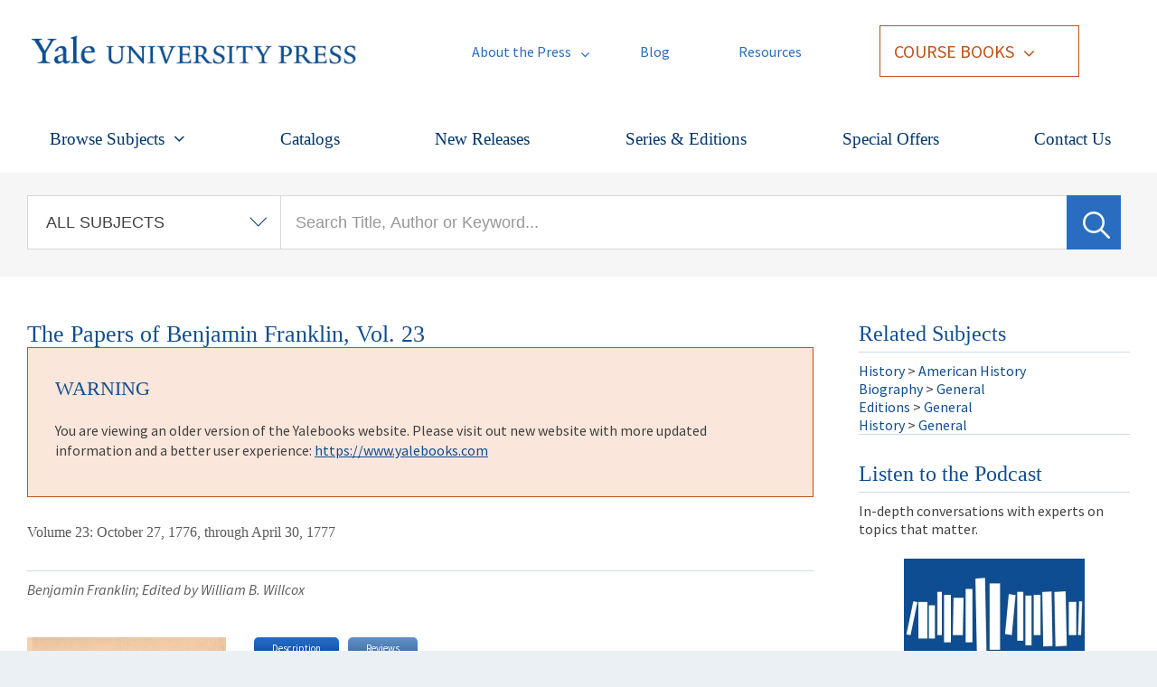

--- FILE ---
content_type: text/html; charset=utf-8
request_url: https://drupal.yalebooks.yale.edu/book/9780300028973/papers-benjamin-franklin-vol-23
body_size: 37970
content:
<!DOCTYPE html PUBLIC "-//W3C//DTD XHTML+RDFa 1.0//EN"
  "http://www.w3.org/MarkUp/DTD/xhtml-rdfa-1.dtd">
<html xmlns="http://www.w3.org/1999/xhtml" xml:lang="en" lang="en" version="XHTML+RDFa 1.0" dir="ltr"
  xmlns:content="http://purl.org/rss/1.0/modules/content/"
  xmlns:dc="http://purl.org/dc/terms/"
  xmlns:foaf="http://xmlns.com/foaf/0.1/"
  xmlns:og="http://ogp.me/ns#"
  xmlns:rdfs="http://www.w3.org/2000/01/rdf-schema#"
  xmlns:sioc="http://rdfs.org/sioc/ns#"
  xmlns:sioct="http://rdfs.org/sioc/types#"
  xmlns:skos="http://www.w3.org/2004/02/skos/core#"
  xmlns:xsd="http://www.w3.org/2001/XMLSchema#">

<head profile="http://www.w3.org/1999/xhtml/vocab">
  <meta http-equiv="X-UA-Compatible" content="IE=edge">
  <meta http-equiv="Content-Type" content="text/html; charset=utf-8" /><script type="text/javascript">(window.NREUM||(NREUM={})).init={ajax:{deny_list:["bam.nr-data.net"]},feature_flags:["soft_nav"]};(window.NREUM||(NREUM={})).loader_config={licenseKey:"913243e620",applicationID:"175100590",browserID:"175106753"};;/*! For license information please see nr-loader-rum-1.308.0.min.js.LICENSE.txt */
(()=>{var e,t,r={163:(e,t,r)=>{"use strict";r.d(t,{j:()=>E});var n=r(384),i=r(1741);var a=r(2555);r(860).K7.genericEvents;const s="experimental.resources",o="register",c=e=>{if(!e||"string"!=typeof e)return!1;try{document.createDocumentFragment().querySelector(e)}catch{return!1}return!0};var d=r(2614),u=r(944),l=r(8122);const f="[data-nr-mask]",g=e=>(0,l.a)(e,(()=>{const e={feature_flags:[],experimental:{allow_registered_children:!1,resources:!1},mask_selector:"*",block_selector:"[data-nr-block]",mask_input_options:{color:!1,date:!1,"datetime-local":!1,email:!1,month:!1,number:!1,range:!1,search:!1,tel:!1,text:!1,time:!1,url:!1,week:!1,textarea:!1,select:!1,password:!0}};return{ajax:{deny_list:void 0,block_internal:!0,enabled:!0,autoStart:!0},api:{get allow_registered_children(){return e.feature_flags.includes(o)||e.experimental.allow_registered_children},set allow_registered_children(t){e.experimental.allow_registered_children=t},duplicate_registered_data:!1},browser_consent_mode:{enabled:!1},distributed_tracing:{enabled:void 0,exclude_newrelic_header:void 0,cors_use_newrelic_header:void 0,cors_use_tracecontext_headers:void 0,allowed_origins:void 0},get feature_flags(){return e.feature_flags},set feature_flags(t){e.feature_flags=t},generic_events:{enabled:!0,autoStart:!0},harvest:{interval:30},jserrors:{enabled:!0,autoStart:!0},logging:{enabled:!0,autoStart:!0},metrics:{enabled:!0,autoStart:!0},obfuscate:void 0,page_action:{enabled:!0},page_view_event:{enabled:!0,autoStart:!0},page_view_timing:{enabled:!0,autoStart:!0},performance:{capture_marks:!1,capture_measures:!1,capture_detail:!0,resources:{get enabled(){return e.feature_flags.includes(s)||e.experimental.resources},set enabled(t){e.experimental.resources=t},asset_types:[],first_party_domains:[],ignore_newrelic:!0}},privacy:{cookies_enabled:!0},proxy:{assets:void 0,beacon:void 0},session:{expiresMs:d.wk,inactiveMs:d.BB},session_replay:{autoStart:!0,enabled:!1,preload:!1,sampling_rate:10,error_sampling_rate:100,collect_fonts:!1,inline_images:!1,fix_stylesheets:!0,mask_all_inputs:!0,get mask_text_selector(){return e.mask_selector},set mask_text_selector(t){c(t)?e.mask_selector="".concat(t,",").concat(f):""===t||null===t?e.mask_selector=f:(0,u.R)(5,t)},get block_class(){return"nr-block"},get ignore_class(){return"nr-ignore"},get mask_text_class(){return"nr-mask"},get block_selector(){return e.block_selector},set block_selector(t){c(t)?e.block_selector+=",".concat(t):""!==t&&(0,u.R)(6,t)},get mask_input_options(){return e.mask_input_options},set mask_input_options(t){t&&"object"==typeof t?e.mask_input_options={...t,password:!0}:(0,u.R)(7,t)}},session_trace:{enabled:!0,autoStart:!0},soft_navigations:{enabled:!0,autoStart:!0},spa:{enabled:!0,autoStart:!0},ssl:void 0,user_actions:{enabled:!0,elementAttributes:["id","className","tagName","type"]}}})());var p=r(6154),m=r(9324);let h=0;const v={buildEnv:m.F3,distMethod:m.Xs,version:m.xv,originTime:p.WN},b={consented:!1},y={appMetadata:{},get consented(){return this.session?.state?.consent||b.consented},set consented(e){b.consented=e},customTransaction:void 0,denyList:void 0,disabled:!1,harvester:void 0,isolatedBacklog:!1,isRecording:!1,loaderType:void 0,maxBytes:3e4,obfuscator:void 0,onerror:void 0,ptid:void 0,releaseIds:{},session:void 0,timeKeeper:void 0,registeredEntities:[],jsAttributesMetadata:{bytes:0},get harvestCount(){return++h}},_=e=>{const t=(0,l.a)(e,y),r=Object.keys(v).reduce((e,t)=>(e[t]={value:v[t],writable:!1,configurable:!0,enumerable:!0},e),{});return Object.defineProperties(t,r)};var w=r(5701);const x=e=>{const t=e.startsWith("http");e+="/",r.p=t?e:"https://"+e};var R=r(7836),k=r(3241);const A={accountID:void 0,trustKey:void 0,agentID:void 0,licenseKey:void 0,applicationID:void 0,xpid:void 0},S=e=>(0,l.a)(e,A),T=new Set;function E(e,t={},r,s){let{init:o,info:c,loader_config:d,runtime:u={},exposed:l=!0}=t;if(!c){const e=(0,n.pV)();o=e.init,c=e.info,d=e.loader_config}e.init=g(o||{}),e.loader_config=S(d||{}),c.jsAttributes??={},p.bv&&(c.jsAttributes.isWorker=!0),e.info=(0,a.D)(c);const f=e.init,m=[c.beacon,c.errorBeacon];T.has(e.agentIdentifier)||(f.proxy.assets&&(x(f.proxy.assets),m.push(f.proxy.assets)),f.proxy.beacon&&m.push(f.proxy.beacon),e.beacons=[...m],function(e){const t=(0,n.pV)();Object.getOwnPropertyNames(i.W.prototype).forEach(r=>{const n=i.W.prototype[r];if("function"!=typeof n||"constructor"===n)return;let a=t[r];e[r]&&!1!==e.exposed&&"micro-agent"!==e.runtime?.loaderType&&(t[r]=(...t)=>{const n=e[r](...t);return a?a(...t):n})})}(e),(0,n.US)("activatedFeatures",w.B)),u.denyList=[...f.ajax.deny_list||[],...f.ajax.block_internal?m:[]],u.ptid=e.agentIdentifier,u.loaderType=r,e.runtime=_(u),T.has(e.agentIdentifier)||(e.ee=R.ee.get(e.agentIdentifier),e.exposed=l,(0,k.W)({agentIdentifier:e.agentIdentifier,drained:!!w.B?.[e.agentIdentifier],type:"lifecycle",name:"initialize",feature:void 0,data:e.config})),T.add(e.agentIdentifier)}},384:(e,t,r)=>{"use strict";r.d(t,{NT:()=>s,US:()=>u,Zm:()=>o,bQ:()=>d,dV:()=>c,pV:()=>l});var n=r(6154),i=r(1863),a=r(1910);const s={beacon:"bam.nr-data.net",errorBeacon:"bam.nr-data.net"};function o(){return n.gm.NREUM||(n.gm.NREUM={}),void 0===n.gm.newrelic&&(n.gm.newrelic=n.gm.NREUM),n.gm.NREUM}function c(){let e=o();return e.o||(e.o={ST:n.gm.setTimeout,SI:n.gm.setImmediate||n.gm.setInterval,CT:n.gm.clearTimeout,XHR:n.gm.XMLHttpRequest,REQ:n.gm.Request,EV:n.gm.Event,PR:n.gm.Promise,MO:n.gm.MutationObserver,FETCH:n.gm.fetch,WS:n.gm.WebSocket},(0,a.i)(...Object.values(e.o))),e}function d(e,t){let r=o();r.initializedAgents??={},t.initializedAt={ms:(0,i.t)(),date:new Date},r.initializedAgents[e]=t}function u(e,t){o()[e]=t}function l(){return function(){let e=o();const t=e.info||{};e.info={beacon:s.beacon,errorBeacon:s.errorBeacon,...t}}(),function(){let e=o();const t=e.init||{};e.init={...t}}(),c(),function(){let e=o();const t=e.loader_config||{};e.loader_config={...t}}(),o()}},782:(e,t,r)=>{"use strict";r.d(t,{T:()=>n});const n=r(860).K7.pageViewTiming},860:(e,t,r)=>{"use strict";r.d(t,{$J:()=>u,K7:()=>c,P3:()=>d,XX:()=>i,Yy:()=>o,df:()=>a,qY:()=>n,v4:()=>s});const n="events",i="jserrors",a="browser/blobs",s="rum",o="browser/logs",c={ajax:"ajax",genericEvents:"generic_events",jserrors:i,logging:"logging",metrics:"metrics",pageAction:"page_action",pageViewEvent:"page_view_event",pageViewTiming:"page_view_timing",sessionReplay:"session_replay",sessionTrace:"session_trace",softNav:"soft_navigations",spa:"spa"},d={[c.pageViewEvent]:1,[c.pageViewTiming]:2,[c.metrics]:3,[c.jserrors]:4,[c.spa]:5,[c.ajax]:6,[c.sessionTrace]:7,[c.softNav]:8,[c.sessionReplay]:9,[c.logging]:10,[c.genericEvents]:11},u={[c.pageViewEvent]:s,[c.pageViewTiming]:n,[c.ajax]:n,[c.spa]:n,[c.softNav]:n,[c.metrics]:i,[c.jserrors]:i,[c.sessionTrace]:a,[c.sessionReplay]:a,[c.logging]:o,[c.genericEvents]:"ins"}},944:(e,t,r)=>{"use strict";r.d(t,{R:()=>i});var n=r(3241);function i(e,t){"function"==typeof console.debug&&(console.debug("New Relic Warning: https://github.com/newrelic/newrelic-browser-agent/blob/main/docs/warning-codes.md#".concat(e),t),(0,n.W)({agentIdentifier:null,drained:null,type:"data",name:"warn",feature:"warn",data:{code:e,secondary:t}}))}},1687:(e,t,r)=>{"use strict";r.d(t,{Ak:()=>d,Ze:()=>f,x3:()=>u});var n=r(3241),i=r(7836),a=r(3606),s=r(860),o=r(2646);const c={};function d(e,t){const r={staged:!1,priority:s.P3[t]||0};l(e),c[e].get(t)||c[e].set(t,r)}function u(e,t){e&&c[e]&&(c[e].get(t)&&c[e].delete(t),p(e,t,!1),c[e].size&&g(e))}function l(e){if(!e)throw new Error("agentIdentifier required");c[e]||(c[e]=new Map)}function f(e="",t="feature",r=!1){if(l(e),!e||!c[e].get(t)||r)return p(e,t);c[e].get(t).staged=!0,g(e)}function g(e){const t=Array.from(c[e]);t.every(([e,t])=>t.staged)&&(t.sort((e,t)=>e[1].priority-t[1].priority),t.forEach(([t])=>{c[e].delete(t),p(e,t)}))}function p(e,t,r=!0){const s=e?i.ee.get(e):i.ee,c=a.i.handlers;if(!s.aborted&&s.backlog&&c){if((0,n.W)({agentIdentifier:e,type:"lifecycle",name:"drain",feature:t}),r){const e=s.backlog[t],r=c[t];if(r){for(let t=0;e&&t<e.length;++t)m(e[t],r);Object.entries(r).forEach(([e,t])=>{Object.values(t||{}).forEach(t=>{t[0]?.on&&t[0]?.context()instanceof o.y&&t[0].on(e,t[1])})})}}s.isolatedBacklog||delete c[t],s.backlog[t]=null,s.emit("drain-"+t,[])}}function m(e,t){var r=e[1];Object.values(t[r]||{}).forEach(t=>{var r=e[0];if(t[0]===r){var n=t[1],i=e[3],a=e[2];n.apply(i,a)}})}},1738:(e,t,r)=>{"use strict";r.d(t,{U:()=>g,Y:()=>f});var n=r(3241),i=r(9908),a=r(1863),s=r(944),o=r(5701),c=r(3969),d=r(8362),u=r(860),l=r(4261);function f(e,t,r,a){const f=a||r;!f||f[e]&&f[e]!==d.d.prototype[e]||(f[e]=function(){(0,i.p)(c.xV,["API/"+e+"/called"],void 0,u.K7.metrics,r.ee),(0,n.W)({agentIdentifier:r.agentIdentifier,drained:!!o.B?.[r.agentIdentifier],type:"data",name:"api",feature:l.Pl+e,data:{}});try{return t.apply(this,arguments)}catch(e){(0,s.R)(23,e)}})}function g(e,t,r,n,s){const o=e.info;null===r?delete o.jsAttributes[t]:o.jsAttributes[t]=r,(s||null===r)&&(0,i.p)(l.Pl+n,[(0,a.t)(),t,r],void 0,"session",e.ee)}},1741:(e,t,r)=>{"use strict";r.d(t,{W:()=>a});var n=r(944),i=r(4261);class a{#e(e,...t){if(this[e]!==a.prototype[e])return this[e](...t);(0,n.R)(35,e)}addPageAction(e,t){return this.#e(i.hG,e,t)}register(e){return this.#e(i.eY,e)}recordCustomEvent(e,t){return this.#e(i.fF,e,t)}setPageViewName(e,t){return this.#e(i.Fw,e,t)}setCustomAttribute(e,t,r){return this.#e(i.cD,e,t,r)}noticeError(e,t){return this.#e(i.o5,e,t)}setUserId(e,t=!1){return this.#e(i.Dl,e,t)}setApplicationVersion(e){return this.#e(i.nb,e)}setErrorHandler(e){return this.#e(i.bt,e)}addRelease(e,t){return this.#e(i.k6,e,t)}log(e,t){return this.#e(i.$9,e,t)}start(){return this.#e(i.d3)}finished(e){return this.#e(i.BL,e)}recordReplay(){return this.#e(i.CH)}pauseReplay(){return this.#e(i.Tb)}addToTrace(e){return this.#e(i.U2,e)}setCurrentRouteName(e){return this.#e(i.PA,e)}interaction(e){return this.#e(i.dT,e)}wrapLogger(e,t,r){return this.#e(i.Wb,e,t,r)}measure(e,t){return this.#e(i.V1,e,t)}consent(e){return this.#e(i.Pv,e)}}},1863:(e,t,r)=>{"use strict";function n(){return Math.floor(performance.now())}r.d(t,{t:()=>n})},1910:(e,t,r)=>{"use strict";r.d(t,{i:()=>a});var n=r(944);const i=new Map;function a(...e){return e.every(e=>{if(i.has(e))return i.get(e);const t="function"==typeof e?e.toString():"",r=t.includes("[native code]"),a=t.includes("nrWrapper");return r||a||(0,n.R)(64,e?.name||t),i.set(e,r),r})}},2555:(e,t,r)=>{"use strict";r.d(t,{D:()=>o,f:()=>s});var n=r(384),i=r(8122);const a={beacon:n.NT.beacon,errorBeacon:n.NT.errorBeacon,licenseKey:void 0,applicationID:void 0,sa:void 0,queueTime:void 0,applicationTime:void 0,ttGuid:void 0,user:void 0,account:void 0,product:void 0,extra:void 0,jsAttributes:{},userAttributes:void 0,atts:void 0,transactionName:void 0,tNamePlain:void 0};function s(e){try{return!!e.licenseKey&&!!e.errorBeacon&&!!e.applicationID}catch(e){return!1}}const o=e=>(0,i.a)(e,a)},2614:(e,t,r)=>{"use strict";r.d(t,{BB:()=>s,H3:()=>n,g:()=>d,iL:()=>c,tS:()=>o,uh:()=>i,wk:()=>a});const n="NRBA",i="SESSION",a=144e5,s=18e5,o={STARTED:"session-started",PAUSE:"session-pause",RESET:"session-reset",RESUME:"session-resume",UPDATE:"session-update"},c={SAME_TAB:"same-tab",CROSS_TAB:"cross-tab"},d={OFF:0,FULL:1,ERROR:2}},2646:(e,t,r)=>{"use strict";r.d(t,{y:()=>n});class n{constructor(e){this.contextId=e}}},2843:(e,t,r)=>{"use strict";r.d(t,{G:()=>a,u:()=>i});var n=r(3878);function i(e,t=!1,r,i){(0,n.DD)("visibilitychange",function(){if(t)return void("hidden"===document.visibilityState&&e());e(document.visibilityState)},r,i)}function a(e,t,r){(0,n.sp)("pagehide",e,t,r)}},3241:(e,t,r)=>{"use strict";r.d(t,{W:()=>a});var n=r(6154);const i="newrelic";function a(e={}){try{n.gm.dispatchEvent(new CustomEvent(i,{detail:e}))}catch(e){}}},3606:(e,t,r)=>{"use strict";r.d(t,{i:()=>a});var n=r(9908);a.on=s;var i=a.handlers={};function a(e,t,r,a){s(a||n.d,i,e,t,r)}function s(e,t,r,i,a){a||(a="feature"),e||(e=n.d);var s=t[a]=t[a]||{};(s[r]=s[r]||[]).push([e,i])}},3878:(e,t,r)=>{"use strict";function n(e,t){return{capture:e,passive:!1,signal:t}}function i(e,t,r=!1,i){window.addEventListener(e,t,n(r,i))}function a(e,t,r=!1,i){document.addEventListener(e,t,n(r,i))}r.d(t,{DD:()=>a,jT:()=>n,sp:()=>i})},3969:(e,t,r)=>{"use strict";r.d(t,{TZ:()=>n,XG:()=>o,rs:()=>i,xV:()=>s,z_:()=>a});const n=r(860).K7.metrics,i="sm",a="cm",s="storeSupportabilityMetrics",o="storeEventMetrics"},4234:(e,t,r)=>{"use strict";r.d(t,{W:()=>a});var n=r(7836),i=r(1687);class a{constructor(e,t){this.agentIdentifier=e,this.ee=n.ee.get(e),this.featureName=t,this.blocked=!1}deregisterDrain(){(0,i.x3)(this.agentIdentifier,this.featureName)}}},4261:(e,t,r)=>{"use strict";r.d(t,{$9:()=>d,BL:()=>o,CH:()=>g,Dl:()=>_,Fw:()=>y,PA:()=>h,Pl:()=>n,Pv:()=>k,Tb:()=>l,U2:()=>a,V1:()=>R,Wb:()=>x,bt:()=>b,cD:()=>v,d3:()=>w,dT:()=>c,eY:()=>p,fF:()=>f,hG:()=>i,k6:()=>s,nb:()=>m,o5:()=>u});const n="api-",i="addPageAction",a="addToTrace",s="addRelease",o="finished",c="interaction",d="log",u="noticeError",l="pauseReplay",f="recordCustomEvent",g="recordReplay",p="register",m="setApplicationVersion",h="setCurrentRouteName",v="setCustomAttribute",b="setErrorHandler",y="setPageViewName",_="setUserId",w="start",x="wrapLogger",R="measure",k="consent"},5289:(e,t,r)=>{"use strict";r.d(t,{GG:()=>s,Qr:()=>c,sB:()=>o});var n=r(3878),i=r(6389);function a(){return"undefined"==typeof document||"complete"===document.readyState}function s(e,t){if(a())return e();const r=(0,i.J)(e),s=setInterval(()=>{a()&&(clearInterval(s),r())},500);(0,n.sp)("load",r,t)}function o(e){if(a())return e();(0,n.DD)("DOMContentLoaded",e)}function c(e){if(a())return e();(0,n.sp)("popstate",e)}},5607:(e,t,r)=>{"use strict";r.d(t,{W:()=>n});const n=(0,r(9566).bz)()},5701:(e,t,r)=>{"use strict";r.d(t,{B:()=>a,t:()=>s});var n=r(3241);const i=new Set,a={};function s(e,t){const r=t.agentIdentifier;a[r]??={},e&&"object"==typeof e&&(i.has(r)||(t.ee.emit("rumresp",[e]),a[r]=e,i.add(r),(0,n.W)({agentIdentifier:r,loaded:!0,drained:!0,type:"lifecycle",name:"load",feature:void 0,data:e})))}},6154:(e,t,r)=>{"use strict";r.d(t,{OF:()=>c,RI:()=>i,WN:()=>u,bv:()=>a,eN:()=>l,gm:()=>s,mw:()=>o,sb:()=>d});var n=r(1863);const i="undefined"!=typeof window&&!!window.document,a="undefined"!=typeof WorkerGlobalScope&&("undefined"!=typeof self&&self instanceof WorkerGlobalScope&&self.navigator instanceof WorkerNavigator||"undefined"!=typeof globalThis&&globalThis instanceof WorkerGlobalScope&&globalThis.navigator instanceof WorkerNavigator),s=i?window:"undefined"!=typeof WorkerGlobalScope&&("undefined"!=typeof self&&self instanceof WorkerGlobalScope&&self||"undefined"!=typeof globalThis&&globalThis instanceof WorkerGlobalScope&&globalThis),o=Boolean("hidden"===s?.document?.visibilityState),c=/iPad|iPhone|iPod/.test(s.navigator?.userAgent),d=c&&"undefined"==typeof SharedWorker,u=((()=>{const e=s.navigator?.userAgent?.match(/Firefox[/\s](\d+\.\d+)/);Array.isArray(e)&&e.length>=2&&e[1]})(),Date.now()-(0,n.t)()),l=()=>"undefined"!=typeof PerformanceNavigationTiming&&s?.performance?.getEntriesByType("navigation")?.[0]?.responseStart},6389:(e,t,r)=>{"use strict";function n(e,t=500,r={}){const n=r?.leading||!1;let i;return(...r)=>{n&&void 0===i&&(e.apply(this,r),i=setTimeout(()=>{i=clearTimeout(i)},t)),n||(clearTimeout(i),i=setTimeout(()=>{e.apply(this,r)},t))}}function i(e){let t=!1;return(...r)=>{t||(t=!0,e.apply(this,r))}}r.d(t,{J:()=>i,s:()=>n})},6630:(e,t,r)=>{"use strict";r.d(t,{T:()=>n});const n=r(860).K7.pageViewEvent},7699:(e,t,r)=>{"use strict";r.d(t,{It:()=>a,KC:()=>o,No:()=>i,qh:()=>s});var n=r(860);const i=16e3,a=1e6,s="SESSION_ERROR",o={[n.K7.logging]:!0,[n.K7.genericEvents]:!1,[n.K7.jserrors]:!1,[n.K7.ajax]:!1}},7836:(e,t,r)=>{"use strict";r.d(t,{P:()=>o,ee:()=>c});var n=r(384),i=r(8990),a=r(2646),s=r(5607);const o="nr@context:".concat(s.W),c=function e(t,r){var n={},s={},u={},l=!1;try{l=16===r.length&&d.initializedAgents?.[r]?.runtime.isolatedBacklog}catch(e){}var f={on:p,addEventListener:p,removeEventListener:function(e,t){var r=n[e];if(!r)return;for(var i=0;i<r.length;i++)r[i]===t&&r.splice(i,1)},emit:function(e,r,n,i,a){!1!==a&&(a=!0);if(c.aborted&&!i)return;t&&a&&t.emit(e,r,n);var o=g(n);m(e).forEach(e=>{e.apply(o,r)});var d=v()[s[e]];d&&d.push([f,e,r,o]);return o},get:h,listeners:m,context:g,buffer:function(e,t){const r=v();if(t=t||"feature",f.aborted)return;Object.entries(e||{}).forEach(([e,n])=>{s[n]=t,t in r||(r[t]=[])})},abort:function(){f._aborted=!0,Object.keys(f.backlog).forEach(e=>{delete f.backlog[e]})},isBuffering:function(e){return!!v()[s[e]]},debugId:r,backlog:l?{}:t&&"object"==typeof t.backlog?t.backlog:{},isolatedBacklog:l};return Object.defineProperty(f,"aborted",{get:()=>{let e=f._aborted||!1;return e||(t&&(e=t.aborted),e)}}),f;function g(e){return e&&e instanceof a.y?e:e?(0,i.I)(e,o,()=>new a.y(o)):new a.y(o)}function p(e,t){n[e]=m(e).concat(t)}function m(e){return n[e]||[]}function h(t){return u[t]=u[t]||e(f,t)}function v(){return f.backlog}}(void 0,"globalEE"),d=(0,n.Zm)();d.ee||(d.ee=c)},8122:(e,t,r)=>{"use strict";r.d(t,{a:()=>i});var n=r(944);function i(e,t){try{if(!e||"object"!=typeof e)return(0,n.R)(3);if(!t||"object"!=typeof t)return(0,n.R)(4);const r=Object.create(Object.getPrototypeOf(t),Object.getOwnPropertyDescriptors(t)),a=0===Object.keys(r).length?e:r;for(let s in a)if(void 0!==e[s])try{if(null===e[s]){r[s]=null;continue}Array.isArray(e[s])&&Array.isArray(t[s])?r[s]=Array.from(new Set([...e[s],...t[s]])):"object"==typeof e[s]&&"object"==typeof t[s]?r[s]=i(e[s],t[s]):r[s]=e[s]}catch(e){r[s]||(0,n.R)(1,e)}return r}catch(e){(0,n.R)(2,e)}}},8362:(e,t,r)=>{"use strict";r.d(t,{d:()=>a});var n=r(9566),i=r(1741);class a extends i.W{agentIdentifier=(0,n.LA)(16)}},8374:(e,t,r)=>{r.nc=(()=>{try{return document?.currentScript?.nonce}catch(e){}return""})()},8990:(e,t,r)=>{"use strict";r.d(t,{I:()=>i});var n=Object.prototype.hasOwnProperty;function i(e,t,r){if(n.call(e,t))return e[t];var i=r();if(Object.defineProperty&&Object.keys)try{return Object.defineProperty(e,t,{value:i,writable:!0,enumerable:!1}),i}catch(e){}return e[t]=i,i}},9324:(e,t,r)=>{"use strict";r.d(t,{F3:()=>i,Xs:()=>a,xv:()=>n});const n="1.308.0",i="PROD",a="CDN"},9566:(e,t,r)=>{"use strict";r.d(t,{LA:()=>o,bz:()=>s});var n=r(6154);const i="xxxxxxxx-xxxx-4xxx-yxxx-xxxxxxxxxxxx";function a(e,t){return e?15&e[t]:16*Math.random()|0}function s(){const e=n.gm?.crypto||n.gm?.msCrypto;let t,r=0;return e&&e.getRandomValues&&(t=e.getRandomValues(new Uint8Array(30))),i.split("").map(e=>"x"===e?a(t,r++).toString(16):"y"===e?(3&a()|8).toString(16):e).join("")}function o(e){const t=n.gm?.crypto||n.gm?.msCrypto;let r,i=0;t&&t.getRandomValues&&(r=t.getRandomValues(new Uint8Array(e)));const s=[];for(var o=0;o<e;o++)s.push(a(r,i++).toString(16));return s.join("")}},9908:(e,t,r)=>{"use strict";r.d(t,{d:()=>n,p:()=>i});var n=r(7836).ee.get("handle");function i(e,t,r,i,a){a?(a.buffer([e],i),a.emit(e,t,r)):(n.buffer([e],i),n.emit(e,t,r))}}},n={};function i(e){var t=n[e];if(void 0!==t)return t.exports;var a=n[e]={exports:{}};return r[e](a,a.exports,i),a.exports}i.m=r,i.d=(e,t)=>{for(var r in t)i.o(t,r)&&!i.o(e,r)&&Object.defineProperty(e,r,{enumerable:!0,get:t[r]})},i.f={},i.e=e=>Promise.all(Object.keys(i.f).reduce((t,r)=>(i.f[r](e,t),t),[])),i.u=e=>"nr-rum-1.308.0.min.js",i.o=(e,t)=>Object.prototype.hasOwnProperty.call(e,t),e={},t="NRBA-1.308.0.PROD:",i.l=(r,n,a,s)=>{if(e[r])e[r].push(n);else{var o,c;if(void 0!==a)for(var d=document.getElementsByTagName("script"),u=0;u<d.length;u++){var l=d[u];if(l.getAttribute("src")==r||l.getAttribute("data-webpack")==t+a){o=l;break}}if(!o){c=!0;var f={296:"sha512-+MIMDsOcckGXa1EdWHqFNv7P+JUkd5kQwCBr3KE6uCvnsBNUrdSt4a/3/L4j4TxtnaMNjHpza2/erNQbpacJQA=="};(o=document.createElement("script")).charset="utf-8",i.nc&&o.setAttribute("nonce",i.nc),o.setAttribute("data-webpack",t+a),o.src=r,0!==o.src.indexOf(window.location.origin+"/")&&(o.crossOrigin="anonymous"),f[s]&&(o.integrity=f[s])}e[r]=[n];var g=(t,n)=>{o.onerror=o.onload=null,clearTimeout(p);var i=e[r];if(delete e[r],o.parentNode&&o.parentNode.removeChild(o),i&&i.forEach(e=>e(n)),t)return t(n)},p=setTimeout(g.bind(null,void 0,{type:"timeout",target:o}),12e4);o.onerror=g.bind(null,o.onerror),o.onload=g.bind(null,o.onload),c&&document.head.appendChild(o)}},i.r=e=>{"undefined"!=typeof Symbol&&Symbol.toStringTag&&Object.defineProperty(e,Symbol.toStringTag,{value:"Module"}),Object.defineProperty(e,"__esModule",{value:!0})},i.p="https://js-agent.newrelic.com/",(()=>{var e={374:0,840:0};i.f.j=(t,r)=>{var n=i.o(e,t)?e[t]:void 0;if(0!==n)if(n)r.push(n[2]);else{var a=new Promise((r,i)=>n=e[t]=[r,i]);r.push(n[2]=a);var s=i.p+i.u(t),o=new Error;i.l(s,r=>{if(i.o(e,t)&&(0!==(n=e[t])&&(e[t]=void 0),n)){var a=r&&("load"===r.type?"missing":r.type),s=r&&r.target&&r.target.src;o.message="Loading chunk "+t+" failed: ("+a+": "+s+")",o.name="ChunkLoadError",o.type=a,o.request=s,n[1](o)}},"chunk-"+t,t)}};var t=(t,r)=>{var n,a,[s,o,c]=r,d=0;if(s.some(t=>0!==e[t])){for(n in o)i.o(o,n)&&(i.m[n]=o[n]);if(c)c(i)}for(t&&t(r);d<s.length;d++)a=s[d],i.o(e,a)&&e[a]&&e[a][0](),e[a]=0},r=self["webpackChunk:NRBA-1.308.0.PROD"]=self["webpackChunk:NRBA-1.308.0.PROD"]||[];r.forEach(t.bind(null,0)),r.push=t.bind(null,r.push.bind(r))})(),(()=>{"use strict";i(8374);var e=i(8362),t=i(860);const r=Object.values(t.K7);var n=i(163);var a=i(9908),s=i(1863),o=i(4261),c=i(1738);var d=i(1687),u=i(4234),l=i(5289),f=i(6154),g=i(944),p=i(384);const m=e=>f.RI&&!0===e?.privacy.cookies_enabled;function h(e){return!!(0,p.dV)().o.MO&&m(e)&&!0===e?.session_trace.enabled}var v=i(6389),b=i(7699);class y extends u.W{constructor(e,t){super(e.agentIdentifier,t),this.agentRef=e,this.abortHandler=void 0,this.featAggregate=void 0,this.loadedSuccessfully=void 0,this.onAggregateImported=new Promise(e=>{this.loadedSuccessfully=e}),this.deferred=Promise.resolve(),!1===e.init[this.featureName].autoStart?this.deferred=new Promise((t,r)=>{this.ee.on("manual-start-all",(0,v.J)(()=>{(0,d.Ak)(e.agentIdentifier,this.featureName),t()}))}):(0,d.Ak)(e.agentIdentifier,t)}importAggregator(e,t,r={}){if(this.featAggregate)return;const n=async()=>{let n;await this.deferred;try{if(m(e.init)){const{setupAgentSession:t}=await i.e(296).then(i.bind(i,3305));n=t(e)}}catch(e){(0,g.R)(20,e),this.ee.emit("internal-error",[e]),(0,a.p)(b.qh,[e],void 0,this.featureName,this.ee)}try{if(!this.#t(this.featureName,n,e.init))return(0,d.Ze)(this.agentIdentifier,this.featureName),void this.loadedSuccessfully(!1);const{Aggregate:i}=await t();this.featAggregate=new i(e,r),e.runtime.harvester.initializedAggregates.push(this.featAggregate),this.loadedSuccessfully(!0)}catch(e){(0,g.R)(34,e),this.abortHandler?.(),(0,d.Ze)(this.agentIdentifier,this.featureName,!0),this.loadedSuccessfully(!1),this.ee&&this.ee.abort()}};f.RI?(0,l.GG)(()=>n(),!0):n()}#t(e,r,n){if(this.blocked)return!1;switch(e){case t.K7.sessionReplay:return h(n)&&!!r;case t.K7.sessionTrace:return!!r;default:return!0}}}var _=i(6630),w=i(2614),x=i(3241);class R extends y{static featureName=_.T;constructor(e){var t;super(e,_.T),this.setupInspectionEvents(e.agentIdentifier),t=e,(0,c.Y)(o.Fw,function(e,r){"string"==typeof e&&("/"!==e.charAt(0)&&(e="/"+e),t.runtime.customTransaction=(r||"http://custom.transaction")+e,(0,a.p)(o.Pl+o.Fw,[(0,s.t)()],void 0,void 0,t.ee))},t),this.importAggregator(e,()=>i.e(296).then(i.bind(i,3943)))}setupInspectionEvents(e){const t=(t,r)=>{t&&(0,x.W)({agentIdentifier:e,timeStamp:t.timeStamp,loaded:"complete"===t.target.readyState,type:"window",name:r,data:t.target.location+""})};(0,l.sB)(e=>{t(e,"DOMContentLoaded")}),(0,l.GG)(e=>{t(e,"load")}),(0,l.Qr)(e=>{t(e,"navigate")}),this.ee.on(w.tS.UPDATE,(t,r)=>{(0,x.W)({agentIdentifier:e,type:"lifecycle",name:"session",data:r})})}}class k extends e.d{constructor(e){var t;(super(),f.gm)?(this.features={},(0,p.bQ)(this.agentIdentifier,this),this.desiredFeatures=new Set(e.features||[]),this.desiredFeatures.add(R),(0,n.j)(this,e,e.loaderType||"agent"),t=this,(0,c.Y)(o.cD,function(e,r,n=!1){if("string"==typeof e){if(["string","number","boolean"].includes(typeof r)||null===r)return(0,c.U)(t,e,r,o.cD,n);(0,g.R)(40,typeof r)}else(0,g.R)(39,typeof e)},t),function(e){(0,c.Y)(o.Dl,function(t,r=!1){if("string"!=typeof t&&null!==t)return void(0,g.R)(41,typeof t);const n=e.info.jsAttributes["enduser.id"];r&&null!=n&&n!==t?(0,a.p)(o.Pl+"setUserIdAndResetSession",[t],void 0,"session",e.ee):(0,c.U)(e,"enduser.id",t,o.Dl,!0)},e)}(this),function(e){(0,c.Y)(o.nb,function(t){if("string"==typeof t||null===t)return(0,c.U)(e,"application.version",t,o.nb,!1);(0,g.R)(42,typeof t)},e)}(this),function(e){(0,c.Y)(o.d3,function(){e.ee.emit("manual-start-all")},e)}(this),function(e){(0,c.Y)(o.Pv,function(t=!0){if("boolean"==typeof t){if((0,a.p)(o.Pl+o.Pv,[t],void 0,"session",e.ee),e.runtime.consented=t,t){const t=e.features.page_view_event;t.onAggregateImported.then(e=>{const r=t.featAggregate;e&&!r.sentRum&&r.sendRum()})}}else(0,g.R)(65,typeof t)},e)}(this),this.run()):(0,g.R)(21)}get config(){return{info:this.info,init:this.init,loader_config:this.loader_config,runtime:this.runtime}}get api(){return this}run(){try{const e=function(e){const t={};return r.forEach(r=>{t[r]=!!e[r]?.enabled}),t}(this.init),n=[...this.desiredFeatures];n.sort((e,r)=>t.P3[e.featureName]-t.P3[r.featureName]),n.forEach(r=>{if(!e[r.featureName]&&r.featureName!==t.K7.pageViewEvent)return;if(r.featureName===t.K7.spa)return void(0,g.R)(67);const n=function(e){switch(e){case t.K7.ajax:return[t.K7.jserrors];case t.K7.sessionTrace:return[t.K7.ajax,t.K7.pageViewEvent];case t.K7.sessionReplay:return[t.K7.sessionTrace];case t.K7.pageViewTiming:return[t.K7.pageViewEvent];default:return[]}}(r.featureName).filter(e=>!(e in this.features));n.length>0&&(0,g.R)(36,{targetFeature:r.featureName,missingDependencies:n}),this.features[r.featureName]=new r(this)})}catch(e){(0,g.R)(22,e);for(const e in this.features)this.features[e].abortHandler?.();const t=(0,p.Zm)();delete t.initializedAgents[this.agentIdentifier]?.features,delete this.sharedAggregator;return t.ee.get(this.agentIdentifier).abort(),!1}}}var A=i(2843),S=i(782);class T extends y{static featureName=S.T;constructor(e){super(e,S.T),f.RI&&((0,A.u)(()=>(0,a.p)("docHidden",[(0,s.t)()],void 0,S.T,this.ee),!0),(0,A.G)(()=>(0,a.p)("winPagehide",[(0,s.t)()],void 0,S.T,this.ee)),this.importAggregator(e,()=>i.e(296).then(i.bind(i,2117))))}}var E=i(3969);class I extends y{static featureName=E.TZ;constructor(e){super(e,E.TZ),f.RI&&document.addEventListener("securitypolicyviolation",e=>{(0,a.p)(E.xV,["Generic/CSPViolation/Detected"],void 0,this.featureName,this.ee)}),this.importAggregator(e,()=>i.e(296).then(i.bind(i,9623)))}}new k({features:[R,T,I],loaderType:"lite"})})()})();</script>
<meta name="Generator" content="Drupal 7 (http://drupal.org)" />
<link rel="canonical" href="/book/9780300028973/papers-benjamin-franklin-vol-23" />
<link rel="shortlink" href="/node/1053117" />
<link rel="shortcut icon" href="https://drupal.yalebooks.yale.edu/sites/default/files/favicon.ico" type="image/vnd.microsoft.icon" />
<meta name="robots" content="noindex">
  <meta name="viewport" content="width=device-width,initial-scale=1">
  <title>Papers of Benjamin Franklin, Vol. 23 | Yale University Press</title>
  <!--[if lt IE 9]>
    <script src="/sites/all/themes/yale_press/js/html5shiv.js" type="text/javascript"></script>
    <script src="/sites/all/themes/yale_press/js/html5.js" type="text/javascript"></script>
    <style>@import url("/sites/all/themes/yale_press/css/ie.css");</style>
  <![endif]-->

<!--shopping cart style sheets -->
	<link href="//cloud.firebrandtech.com/widgets/content/fcw.css" rel="stylesheet">
	<!--<link rel="stylesheet" type="text/css" href="/yupbooks/css/yale.css" rel="stylesheet">  -->
	<link href="//cloud.firebrandtech.com/yale/Content/Yale/widgets.css" rel="stylesheet">
<!--end shopping cart style sheets -->

  <link type="text/css" rel="stylesheet" href="https://drupal.yalebooks.yale.edu/sites/default/files/css/css_xE-rWrJf-fncB6ztZfd2huxqgxu4WO-qwma6Xer30m4.css" media="all" />
<link type="text/css" rel="stylesheet" href="https://drupal.yalebooks.yale.edu/sites/default/files/css/css_O-A149MN3uDjHyleLhWarmM_0ii9l1M-xNN1C8KaAu4.css" media="all" />
<link type="text/css" rel="stylesheet" href="https://drupal.yalebooks.yale.edu/sites/default/files/css/css_xGberbGPrJo5a0cbAFVpNQRMqlpBMmm7ks2gKcwZSEE.css" media="all" />
<link type="text/css" rel="stylesheet" href="https://drupal.yalebooks.yale.edu/sites/default/files/css/css_YUuCqwgT7riSpi9d6q79Pu8TL3v79md9sN-Fzmzafoc.css" media="all" />
<link type="text/css" rel="stylesheet" href="//maxcdn.bootstrapcdn.com/font-awesome/4.7.0/css/font-awesome.min.css" media="all" />
<link type="text/css" rel="stylesheet" href="https://drupal.yalebooks.yale.edu/sites/default/files/css/css_zaOco2G8k_Y9ZPkHcPipwrYE0eu9i_I-umrYSytTB3U.css" media="all" />
<link type="text/css" rel="stylesheet" href="https://drupal.yalebooks.yale.edu/sites/default/files/css/css_s46tffkiEiYrjIUiwqInAcLBzAsfPzHcw1EKRsMDJyA.css" media="all" />
<link type="text/css" rel="stylesheet" href="https://drupal.yalebooks.yale.edu/sites/default/files/css/css_tFh6QNZbEs7q4NL0SERF3tCfLmDUwxahm9LZQecGUNc.css" media="all" />
  <script type="text/javascript">
<!--//--><![CDATA[//><!--
(function(h,o,t,j,a,r){
  h.hj=h.hj||function(){(h.hj.q=h.hj.q||[]).push(arguments)};
  h._hjSettings={hjid:"1618200",hjsv:"6"};
  a=o.getElementsByTagName('head')[0];
  r=o.createElement('script');r.async=1;
  r.src=t+h._hjSettings.hjid+j+h._hjSettings.hjsv;
  a.appendChild(r);
})(window,document,'//static.hotjar.com/c/hotjar-','.js?sv=');
//--><!]]>
</script>
<script type="text/javascript" src="https://drupal.yalebooks.yale.edu/sites/all/libraries/respondjs/respond.min.js?sxsu5s"></script>
<script type="text/javascript">
<!--//--><![CDATA[//><!--
document.cookie = 'adaptive_image=' + Math.max(screen.width, screen.height) + '; path=/';
//--><!]]>
</script>
<script type="text/javascript" src="//ajax.googleapis.com/ajax/libs/jquery/1.8.3/jquery.js"></script>
<script type="text/javascript">
<!--//--><![CDATA[//><!--
window.jQuery || document.write("<script src='/sites/all/modules/contrib/jquery_update/replace/jquery/1.8/jquery.js'>\x3C/script>")
//--><!]]>
</script>
<script type="text/javascript" src="https://drupal.yalebooks.yale.edu/sites/default/files/js/js_PBKjAvloWp06MnO_ENkSai9L5__AKVu_G_DUA6XFbgE.js"></script>
<script type="text/javascript" src="//ajax.googleapis.com/ajax/libs/jqueryui/1.10.2/jquery-ui.js"></script>
<script type="text/javascript">
<!--//--><![CDATA[//><!--
window.jQuery.ui || document.write("<script src='/sites/all/modules/contrib/jquery_update/replace/ui/ui/jquery-ui.js'>\x3C/script>")
//--><!]]>
</script>
<script type="text/javascript" src="https://drupal.yalebooks.yale.edu/sites/default/files/js/js_-9_hFaZiMoqWer6fwu1K4ukaXkX6KHlOoR6N-j-Dgf8.js"></script>
<script type="text/javascript" src="https://drupal.yalebooks.yale.edu/sites/default/files/js/js_ptR1ZjZnexk8gj2Q9mIgM2M_6ztR4ckK-i_6gzFmlNM.js"></script>
<script type="text/javascript" src="https://drupal.yalebooks.yale.edu/sites/default/files/js/js_Zl_4g9mQUnU8gPn0uNPMuk3V062EA3i8znnPcZuiBvw.js"></script>
<script type="text/javascript" src="https://www.googletagmanager.com/gtag/js?id=UA-7250543-1"></script>
<script type="text/javascript">
<!--//--><![CDATA[//><!--
window.dataLayer = window.dataLayer || [];function gtag(){dataLayer.push(arguments)};gtag("js", new Date());gtag("set", "developer_id.dMDhkMT", true);gtag("config", "UA-7250543-1", {"groups":"default","cookie_domain":"drupal.yalebooks.yale.edu","anonymize_ip":true,"allow_ad_personalization_signals":false});
//--><!]]>
</script>
<script type="text/javascript" src="https://drupal.yalebooks.yale.edu/sites/default/files/js/js_MeuH9K2TKwoj0mDFQV3BlJE4E4GSPlOyAD9USc28Ylo.js"></script>
<script type="text/javascript">
<!--//--><![CDATA[//><!--
var switchTo5x = true;var useFastShare = true;
//--><!]]>
</script>
<script type="text/javascript" src="https://ws.sharethis.com/button/buttons.js"></script>
<script type="text/javascript">
<!--//--><![CDATA[//><!--
if (typeof stLight !== 'undefined') { stLight.options({"publisher":"dr-8570ad04-57c1-47f8-79e-6b38a8b2d1ca","version":"5x","doNotCopy":true,"hashAddressBar":false,"doNotHash":true,"lang":"en"}); }
//--><!]]>
</script>
<script type="text/javascript" src="https://drupal.yalebooks.yale.edu/sites/default/files/js/js_A8mo468J5-S1ITzzOzugfLUS-8gi1_6AaVr9SLxu2Pc.js"></script>
<script type="text/javascript" src="https://drupal.yalebooks.yale.edu/sites/default/files/js/js_KvSV-JWOv--ZDmDe0YbZTOQGTigN3vJbT2SOaoEv9YI.js"></script>
<script type="text/javascript">
<!--//--><![CDATA[//><!--
jQuery.extend(Drupal.settings, {"basePath":"\/","pathPrefix":"","setHasJsCookie":0,"ajaxPageState":{"theme":"yale_press","theme_token":"WakLinWpiP0zQBE7KixWAw4kR_TzIP3q3qTeYRnf0Ks","jquery_version":"1.8","js":{"0":1,"1":1,"sites\/all\/libraries\/respondjs\/respond.min.js":1,"2":1,"\/\/ajax.googleapis.com\/ajax\/libs\/jquery\/1.8.3\/jquery.js":1,"3":1,"misc\/jquery-extend-3.4.0.js":1,"misc\/jquery-html-prefilter-3.5.0-backport.js":1,"misc\/jquery.once.js":1,"misc\/drupal.js":1,"sites\/all\/libraries\/fitvids\/jquery.fitvids.js":1,"\/\/ajax.googleapis.com\/ajax\/libs\/jqueryui\/1.10.2\/jquery-ui.js":1,"4":1,"sites\/all\/modules\/contrib\/jquery_update\/replace\/ui\/external\/jquery.cookie.js":1,"sites\/all\/modules\/contrib\/jquery_update\/replace\/jquery.form\/4\/jquery.form.js":1,"misc\/form-single-submit.js":1,"misc\/ajax.js":1,"sites\/all\/modules\/contrib\/jquery_update\/js\/jquery_update.js":1,"sites\/all\/modules\/contrib\/fitvids\/fitvids.js":1,"sites\/all\/libraries\/colorbox\/jquery.colorbox-min.js":1,"sites\/all\/modules\/contrib\/colorbox\/js\/colorbox.js":1,"sites\/all\/modules\/contrib\/jscrollpane\/js\/jquery.jscrollpane.min.js":1,"sites\/all\/modules\/contrib\/jscrollpane\/js\/jquery.mousewheel.js":1,"sites\/all\/modules\/contrib\/jscrollpane\/js\/script.js":1,"sites\/all\/modules\/contrib\/custom_search\/js\/custom_search.js":1,"sites\/all\/modules\/contrib\/better_exposed_filters\/better_exposed_filters.js":1,"sites\/all\/modules\/features\/yup_new_homepage\/js\/yup-search-filter.js":1,"misc\/progress.js":1,"sites\/all\/modules\/contrib\/ctools\/js\/modal.js":1,"sites\/all\/modules\/features\/yup_new_homepage\/js\/ctools-yalebooks.js":1,"sites\/all\/modules\/contrib\/google_analytics\/googleanalytics.js":1,"https:\/\/www.googletagmanager.com\/gtag\/js?id=UA-7250543-1":1,"5":1,"sites\/all\/modules\/custom\/yup_custom\/yup_custom.js":1,"6":1,"https:\/\/ws.sharethis.com\/button\/buttons.js":1,"7":1,"sites\/all\/libraries\/superfish\/sftouchscreen.js":1,"sites\/all\/libraries\/superfish\/jquery.hoverIntent.minified.js":1,"sites\/all\/libraries\/superfish\/sfsmallscreen.js":1,"sites\/all\/libraries\/superfish\/supposition.js":1,"sites\/all\/libraries\/superfish\/superfish.js":1,"sites\/all\/libraries\/superfish\/supersubs.js":1,"sites\/all\/modules\/contrib\/superfish\/superfish.js":1,"sites\/all\/themes\/yale_press\/js\/html5.js":1,"sites\/all\/themes\/yale_press\/js\/html5shiv.js":1,"sites\/all\/themes\/yale_press\/js\/jquery.equalheights.js":1,"sites\/all\/themes\/yale_press\/js\/sticky-kit.js":1,"sites\/all\/themes\/yale_press\/js\/functions.js":1},"css":{"modules\/system\/system.base.css":1,"modules\/system\/system.menus.css":1,"modules\/system\/system.messages.css":1,"modules\/system\/system.theme.css":1,"misc\/ui\/jquery.ui.core.css":1,"misc\/ui\/jquery.ui.theme.css":1,"sites\/all\/modules\/contrib\/adaptive_image\/css\/adaptive-image.css":1,"modules\/aggregator\/aggregator.css":1,"sites\/all\/modules\/contrib\/calendar\/css\/calendar_multiday.css":1,"modules\/comment\/comment.css":1,"modules\/field\/theme\/field.css":1,"sites\/all\/modules\/contrib\/fitvids\/fitvids.css":1,"modules\/node\/node.css":1,"modules\/search\/search.css":1,"modules\/user\/user.css":1,"sites\/all\/modules\/contrib\/views\/css\/views.css":1,"sites\/all\/modules\/contrib\/ckeditor\/css\/ckeditor.css":1,"sites\/all\/libraries\/colorbox\/example4\/colorbox.css":1,"sites\/all\/modules\/contrib\/ctools\/css\/ctools.css":1,"sites\/all\/modules\/contrib\/jscrollpane\/css\/jquery.jscrollpane.css":1,"sites\/all\/modules\/contrib\/typogrify\/typogrify.css":1,"sites\/all\/modules\/contrib\/ctools\/css\/modal.css":1,"sites\/all\/modules\/features\/yup_new_homepage\/css\/ctools-yalebooks.css":1,"sites\/all\/modules\/contrib\/node_embed\/plugins\/node_embed\/node_embed.css":1,"\/\/maxcdn.bootstrapcdn.com\/font-awesome\/4.7.0\/css\/font-awesome.min.css":1,"sites\/all\/libraries\/superfish\/css\/superfish.css":1,"sites\/all\/libraries\/superfish\/css\/superfish-smallscreen.css":1,"sites\/all\/themes\/yale_press\/css\/style.css":1,"sites\/all\/themes\/yale_press\/css\/screen.css":1,"sites\/all\/themes\/yale_press\/css\/resources.css":1,"sites\/all\/themes\/yale_press\/css\/media_queries.css":1,"sites\/all\/themes\/yale_press\/fonts\/fontello\/css\/fontello.css":1,"public:\/\/css_injector\/css_injector_1.css":1,"public:\/\/css_injector\/css_injector_2.css":1,"public:\/\/css_injector\/css_injector_3.css":1,"public:\/\/css_injector\/css_injector_11.css":1,"public:\/\/css_injector\/css_injector_16.css":1}},"colorbox":{"opacity":"0.85","current":"{current} of {total}","previous":"\u00ab Prev","next":"Next \u00bb","close":"Close","maxWidth":"98%","maxHeight":"98%","fixed":true,"mobiledetect":true,"mobiledevicewidth":"480px","specificPagesDefaultValue":"admin*\nimagebrowser*\nimg_assist*\nimce*\nnode\/add\/*\nnode\/*\/edit\nprint\/*\nprintpdf\/*\nsystem\/ajax\nsystem\/ajax\/*"},"jcarousel":{"ajaxPath":"\/jcarousel\/ajax\/views"},"jScrollPane":{"class":".scroll-pane"},"custom_search":{"form_target":"_self","solr":1},"better_exposed_filters":{"datepicker":false,"slider":false,"settings":[],"autosubmit":false,"views":{"author_books":{"displays":{"block":{"filters":[]}}},"section_books":{"displays":{"block":{"filters":[]}}},"catalog_sections":{"displays":{"block":{"filters":[]}}},"other_sections":{"displays":{"attachment_1":{"filters":[]},"block":{"filters":[]}}},"related_subjects":{"displays":{"block":{"filters":[]}}},"book_reviews":{"displays":{"default":{"filters":[]}}}}},"yale_search_filters_original":{"All":"- Any -","2603":"Art and Architecture","3038":"-Addison Gallery of American Art","2644":"-African","2645":"-African-American","2646":"-American","2647":"-Ancient","2622":"-Architecture","3051":"-Art Institute of Chicago","2648":"-Asian and Southeast Asian","2624":"-Bard Graduate Center","2670":"-Beinecke Rare Book and Manuscript Library","2625":"-British","2675":"-Cartooning and Graphic Arts","2649":"-Catalogues Raisonn\u00e9 and Reference","2651":"-Central and Eastern European","3061":"-Clark Art Institute","2677":"-Cleveland Museum of Art","2650":"-Conservation and Technical Studies","2672":"-Contemporary (Post-1960)","2627":"-Dallas Museum of Art","2628":"-Decorative Arts, Jewelry, and Textiles","2630":"-Design and Graphic Design","2678":"-Detroit Institute of Arts","2629":"-Fashion and Costume History","2652":"-French","2653":"-General","2631":"-Harvard Art Museums","2669":"-Irish","2654":"-Italian","2641":"-Japan Society","2632":"-Jewish Museum","2642":"-Kimbell Art Museum","2655":"-Latin American","2663":"-Medieval","2666":"-Menil Collection","2676":"-Mercatorfonds","2633":"-Metropolitan Museum of Art","2656":"-Middle and Near Eastern","2657":"-Modern","2671":"-Museum of Fine Arts, Houston","3035":"-Museum Studies","3071":"-National Gallery of Art, D.C.","3066":"-National Gallery of Art, Washington","2634":"-National Gallery, London","3034":"-National Gallery, Washington - Studies in the History of Art","2659":"-Netherlandish and Dutch","2662":"-Oceanic","2635":"-Paul Mellon Centre","2623":"-Pelican History of Art","2636":"-Pevsner Architectural Guides","2665":"-Philadelphia Museum of Art","3056":"-Phillips Collection","2637":"-Photography","2658":"-PreColumbian and Native American","2668":"-Princeton University Art Museum","2673":"-Rijksmuseum Amsterdam","2664":"-Scandinavian","2660":"-Spanish","2661":"-Urban History and Landscape Studies","3206":"-Virginia Museum of Fine Arts","3036":"-Wadsworth Atheneum Museum of Art","2667":"-Whitney Museum of American Art","2638":"-Yale Center for British Art","2639":"-Yale University Art Gallery","2604":"Biography","2680":"-Autobiography","2679":"-General","2682":"-Letters","2681":"-Memoir","2620":"Business","2850":"-Business","2851":"-Business History","2605":"Classics","2683":"-General","2621":"Economics","2853":"-Economic History","2854":"-Finance","2852":"-General","2606":"Editions","2684":"-General","2611":"Health and Medicine","2770":"-Consumer Health","2768":"-General","2769":"-History of Medicine","2771":"-Immunology","2772":"-Neuroscience","2607":"History","3161":"-African American Studies","2685":"-African Studies","2687":"-American History","2688":"-American Studies","2717":"-Ancient History","2689":"-Asian Studies","2718":"-Atlantic History","2690":"-British Studies","2723":"-Cultural History","2692":"-Eighteenth Century Studies","2724":"-Environmental History","2691":"-European History","2693":"-French Studies","2695":"-General","2694":"-German Studies","2719":"-History of Medicine","2696":"-Holocaust Studies","2697":"-Intelligence and Espionage","2698":"-International Studies","2699":"-Irish Studies","2720":"-Islamic Studies","2700":"-Italian Studies","2728":"-Jewish History","2701":"-Journalism","2702":"-Latin American Studies","3151":"-Maritime History","2703":"-Medieval","2704":"-Medieval\/Renaissance Studies","2705":"-Middle Eastern Studies","2706":"-Military Studies","2707":"-Native American Studies","2722":"-Near Eastern Studies","2708":"-New England","2709":"-New York","2710":"-Popular Culture","2711":"-Renaissance","2725":"-Slavery","2713":"-Slavic Studies","2721":"-Southern Studies","2712":"-Spanish Studies","2714":"-Victorian Studies","2715":"-Western Studies","2716":"-Women\u0027s Studies","2726":"-World History","2608":"Language","2729":"-Arabic","2730":"-Biblical Hebrew","2731":"-Cambodian","2732":"-Chinese","2733":"-French","2734":"-German","2754":"-Greek","2735":"-Hausa","2736":"-Hebrew","2737":"-Igbo","2738":"-Irish","2739":"-Italian","2740":"-Japanese","2741":"-Khmer","2742":"-Kurdish","2743":"-Latin","2744":"-Methods","2753":"-Other","2745":"-Persian","2746":"-Polish","2747":"-Portuguese","2748":"-Russian","2749":"-Spanish","2752":"-Urdu","2750":"-Vietnamese","2755":"-Yiddish","2751":"-Yoruba","2609":"Law","2758":"-Constitutional Law","2756":"-Ethics","2757":"-General","2759":"-Legal History","2610":"Literary Studies","3030":"-Books about Books","2760":"-Cultural Criticism","2767":"-Drama","2764":"-Essays","2766":"-Fiction","2765":"-Letters","2761":"-Literary Criticism","2762":"-Literature","2763":"-Poetry","2612":"Performing Arts","2779":"-Dance","2773":"-Film Studies","2777":"-General","2774":"-Jazz","2775":"-Music","2776":"-Opera","2778":"-Theatre","2613":"Philosophy","2782":"-Ethics","2781":"-General","2780":"-Rhetoric","2614":"Political Science","2790":"-American Politics","2793":"-Comparative Politics","2784":"-Current Events","2787":"-Eurasian Studies","2788":"-European Politics","2794":"-Foreign Policy","2783":"-General","2786":"-International Relations","2789":"-Islamic Studies","2785":"-Policy Studies","2792":"-Political Philosophy","2791":"-Political Theory","2615":"Psychology","2795":"-Child Development","2796":"-General","2797":"-Psychoanalysis","2798":"-Psychology of Aging","2616":"Reference","3096":"-General Reference","2799":"-Library Studies","2801":"-Travel","2617":"Religion","2810":"-Biblical Studies","2807":"-Buddhism","2806":"-Christianity","2812":"-Comparative Religion","2804":"-Ethics","2803":"-General","2808":"-Hinduism","2811":"-History of Religion","2805":"-Islamic Studies","2802":"-Jewish Studies","2813":"-Religious Thought","2809":"-Taoism","2618":"Science","2832":"-Astronomy","2834":"-Cognitive Science","2814":"-Computer Studies","2815":"-Electronic","2833":"-Engineering","2816":"-Environmental Studies","2817":"-Evolution","2819":"-Geography","2818":"-Geology","2820":"-History of Science","2821":"-Landscape Studies","2822":"-Life Science","3156":"-Marine Science\/ Oceanography","2823":"-Mathematics","2829":"-Natural History","2825":"-Ornithology","2826":"-Physical Science","2831":"-Plant Sciences\/Horticulture","2827":"-Public Health","2835":"-Technology","2828":"-Web\/Internet","2830":"-Zoology","2619":"Social Science","2836":"-Anthropology","2837":"-Archaeology","2848":"-Criminology","2838":"-Education","2839":"-Ethnic Studies","2846":"-Food Studies","2840":"-Gay and Lesbian Studies","2841":"-Gender Studies","2849":"-Labor Studies","2847":"-Linguistics","2843":"-Social Work","2842":"-Sociology","2844":"-Sports","2845":"-Urban Studies"},"yale_search_filters":{"2603":{"tid":"2603","vid":"6","name":"Art and Architecture","description":"","format":"plain_text","weight":"0","depth":0,"parents":["0"],"children":{"3038":{"tid":"3038","vid":"6","name":"Addison Gallery of American Art","description":null,"format":null,"weight":"0","depth":1,"parents":["2603"],"lineage":"Art and Architecture \u003E Addison Gallery of American Art"},"2644":{"tid":"2644","vid":"6","name":"African","description":null,"format":"plain_text","weight":"0","depth":1,"parents":["2603"],"lineage":"Art and Architecture \u003E African"},"2645":{"tid":"2645","vid":"6","name":"African-American","description":null,"format":"plain_text","weight":"0","depth":1,"parents":["2603"],"lineage":"Art and Architecture \u003E African-American"},"2646":{"tid":"2646","vid":"6","name":"American","description":null,"format":"plain_text","weight":"0","depth":1,"parents":["2603"],"lineage":"Art and Architecture \u003E American"},"2647":{"tid":"2647","vid":"6","name":"Ancient","description":null,"format":"plain_text","weight":"0","depth":1,"parents":["2603"],"lineage":"Art and Architecture \u003E Ancient"},"2622":{"tid":"2622","vid":"6","name":"Architecture","description":null,"format":"plain_text","weight":"0","depth":1,"parents":["2603"],"lineage":"Art and Architecture \u003E Architecture"},"3051":{"tid":"3051","vid":"6","name":"Art Institute of Chicago","description":null,"format":null,"weight":"0","depth":1,"parents":["2603"],"lineage":"Art and Architecture \u003E Art Institute of Chicago"},"2648":{"tid":"2648","vid":"6","name":"Asian and Southeast Asian","description":null,"format":"plain_text","weight":"0","depth":1,"parents":["2603"],"lineage":"Art and Architecture \u003E Asian and Southeast Asian"},"2624":{"tid":"2624","vid":"6","name":"Bard Graduate Center","description":"","format":"plain_text","weight":"0","depth":1,"parents":["2603"],"lineage":"Art and Architecture \u003E Bard Graduate Center"},"2670":{"tid":"2670","vid":"6","name":"Beinecke Rare Book and Manuscript Library","description":"","format":"plain_text","weight":"0","depth":1,"parents":["2603"],"lineage":"Art and Architecture \u003E Beinecke Rare Book and Manuscript Library"},"2625":{"tid":"2625","vid":"6","name":"British","description":null,"format":"plain_text","weight":"0","depth":1,"parents":["2603"],"lineage":"Art and Architecture \u003E British"},"2675":{"tid":"2675","vid":"6","name":"Cartooning and Graphic Arts","description":null,"format":"plain_text","weight":"0","depth":1,"parents":["2603"],"lineage":"Art and Architecture \u003E Cartooning and Graphic Arts"},"2649":{"tid":"2649","vid":"6","name":"Catalogues Raisonn\u00e9 and Reference","description":null,"format":"plain_text","weight":"0","depth":1,"parents":["2603"],"lineage":"Art and Architecture \u003E Catalogues Raisonn\u00e9 and Reference"},"2651":{"tid":"2651","vid":"6","name":"Central and Eastern European","description":null,"format":"plain_text","weight":"0","depth":1,"parents":["2603"],"lineage":"Art and Architecture \u003E Central and Eastern European"},"3061":{"tid":"3061","vid":"6","name":"Clark Art Institute","description":null,"format":null,"weight":"0","depth":1,"parents":["2603"],"lineage":"Art and Architecture \u003E Clark Art Institute"},"2677":{"tid":"2677","vid":"6","name":"Cleveland Museum of Art","description":"","format":"plain_text","weight":"0","depth":1,"parents":["2603"],"lineage":"Art and Architecture \u003E Cleveland Museum of Art"},"2650":{"tid":"2650","vid":"6","name":"Conservation and Technical Studies","description":null,"format":"plain_text","weight":"0","depth":1,"parents":["2603"],"lineage":"Art and Architecture \u003E Conservation and Technical Studies"},"2672":{"tid":"2672","vid":"6","name":"Contemporary (Post-1960)","description":null,"format":"plain_text","weight":"0","depth":1,"parents":["2603"],"lineage":"Art and Architecture \u003E Contemporary (Post-1960)"},"2627":{"tid":"2627","vid":"6","name":"Dallas Museum of Art","description":"","format":"plain_text","weight":"0","depth":1,"parents":["2603"],"lineage":"Art and Architecture \u003E Dallas Museum of Art"},"2628":{"tid":"2628","vid":"6","name":"Decorative Arts, Jewelry, and Textiles","description":null,"format":"plain_text","weight":"0","depth":1,"parents":["2603"],"lineage":"Art and Architecture \u003E Decorative Arts, Jewelry, and Textiles"},"2630":{"tid":"2630","vid":"6","name":"Design and Graphic Design","description":null,"format":"plain_text","weight":"0","depth":1,"parents":["2603"],"lineage":"Art and Architecture \u003E Design and Graphic Design"},"2678":{"tid":"2678","vid":"6","name":"Detroit Institute of Arts","description":"","format":"plain_text","weight":"0","depth":1,"parents":["2603"],"lineage":"Art and Architecture \u003E Detroit Institute of Arts"},"2629":{"tid":"2629","vid":"6","name":"Fashion and Costume History","description":null,"format":"plain_text","weight":"0","depth":1,"parents":["2603"],"lineage":"Art and Architecture \u003E Fashion and Costume History"},"2652":{"tid":"2652","vid":"6","name":"French","description":null,"format":"plain_text","weight":"0","depth":1,"parents":["2603"],"lineage":"Art and Architecture \u003E French"},"2653":{"tid":"2653","vid":"6","name":"General","description":null,"format":"plain_text","weight":"0","depth":1,"parents":["2603"],"lineage":"Art and Architecture \u003E General"},"2631":{"tid":"2631","vid":"6","name":"Harvard Art Museums","description":"","format":"plain_text","weight":"0","depth":1,"parents":["2603"],"lineage":"Art and Architecture \u003E Harvard Art Museums"},"2669":{"tid":"2669","vid":"6","name":"Irish","description":null,"format":"plain_text","weight":"0","depth":1,"parents":["2603"],"lineage":"Art and Architecture \u003E Irish"},"2654":{"tid":"2654","vid":"6","name":"Italian","description":null,"format":"plain_text","weight":"0","depth":1,"parents":["2603"],"lineage":"Art and Architecture \u003E Italian"},"2641":{"tid":"2641","vid":"6","name":"Japan Society","description":"","format":"plain_text","weight":"0","depth":1,"parents":["2603"],"lineage":"Art and Architecture \u003E Japan Society"},"2632":{"tid":"2632","vid":"6","name":"Jewish Museum","description":"","format":"plain_text","weight":"0","depth":1,"parents":["2603"],"lineage":"Art and Architecture \u003E Jewish Museum"},"2642":{"tid":"2642","vid":"6","name":"Kimbell Art Museum","description":"","format":"plain_text","weight":"0","depth":1,"parents":["2603"],"lineage":"Art and Architecture \u003E Kimbell Art Museum"},"2655":{"tid":"2655","vid":"6","name":"Latin American","description":null,"format":"plain_text","weight":"0","depth":1,"parents":["2603"],"lineage":"Art and Architecture \u003E Latin American"},"2663":{"tid":"2663","vid":"6","name":"Medieval","description":null,"format":"plain_text","weight":"0","depth":1,"parents":["2603"],"lineage":"Art and Architecture \u003E Medieval"},"2666":{"tid":"2666","vid":"6","name":"Menil Collection","description":"","format":"plain_text","weight":"0","depth":1,"parents":["2603"],"lineage":"Art and Architecture \u003E Menil Collection"},"2676":{"tid":"2676","vid":"6","name":"Mercatorfonds","description":"","format":"plain_text","weight":"0","depth":1,"parents":["2603"],"lineage":"Art and Architecture \u003E Mercatorfonds"},"2633":{"tid":"2633","vid":"6","name":"Metropolitan Museum of Art","description":"","format":"plain_text","weight":"0","depth":1,"parents":["2603"],"lineage":"Art and Architecture \u003E Metropolitan Museum of Art"},"2656":{"tid":"2656","vid":"6","name":"Middle and Near Eastern","description":null,"format":"plain_text","weight":"0","depth":1,"parents":["2603"],"lineage":"Art and Architecture \u003E Middle and Near Eastern"},"2657":{"tid":"2657","vid":"6","name":"Modern","description":null,"format":"plain_text","weight":"0","depth":1,"parents":["2603"],"lineage":"Art and Architecture \u003E Modern"},"2671":{"tid":"2671","vid":"6","name":"Museum of Fine Arts, Houston","description":"","format":"plain_text","weight":"0","depth":1,"parents":["2603"],"lineage":"Art and Architecture \u003E Museum of Fine Arts, Houston"},"3035":{"tid":"3035","vid":"6","name":"Museum Studies","description":null,"format":null,"weight":"0","depth":1,"parents":["2603"],"lineage":"Art and Architecture \u003E Museum Studies"},"3071":{"tid":"3071","vid":"6","name":"National Gallery of Art, D.C.","description":null,"format":null,"weight":"0","depth":1,"parents":["2603"],"lineage":"Art and Architecture \u003E National Gallery of Art, D.C."},"3066":{"tid":"3066","vid":"6","name":"National Gallery of Art, Washington","description":null,"format":null,"weight":"0","depth":1,"parents":["2603"],"lineage":"Art and Architecture \u003E National Gallery of Art, Washington"},"2634":{"tid":"2634","vid":"6","name":"National Gallery, London","description":"","format":"plain_text","weight":"0","depth":1,"parents":["2603"],"lineage":"Art and Architecture \u003E National Gallery, London"},"3034":{"tid":"3034","vid":"6","name":"National Gallery, Washington - Studies in the History of Art","description":null,"format":null,"weight":"0","depth":1,"parents":["2603"],"lineage":"Art and Architecture \u003E National Gallery, Washington - Studies in the History of Art"},"2659":{"tid":"2659","vid":"6","name":"Netherlandish and Dutch","description":null,"format":"plain_text","weight":"0","depth":1,"parents":["2603"],"lineage":"Art and Architecture \u003E Netherlandish and Dutch"},"2662":{"tid":"2662","vid":"6","name":"Oceanic","description":null,"format":"plain_text","weight":"0","depth":1,"parents":["2603"],"lineage":"Art and Architecture \u003E Oceanic"},"2635":{"tid":"2635","vid":"6","name":"Paul Mellon Centre","description":"","format":"plain_text","weight":"0","depth":1,"parents":["2603"],"lineage":"Art and Architecture \u003E Paul Mellon Centre"},"2623":{"tid":"2623","vid":"6","name":"Pelican History of Art","description":null,"format":"plain_text","weight":"0","depth":1,"parents":["2603"],"lineage":"Art and Architecture \u003E Pelican History of Art"},"2636":{"tid":"2636","vid":"6","name":"Pevsner Architectural Guides","description":null,"format":"plain_text","weight":"0","depth":1,"parents":["2603"],"lineage":"Art and Architecture \u003E Pevsner Architectural Guides"},"2665":{"tid":"2665","vid":"6","name":"Philadelphia Museum of Art","description":"","format":"plain_text","weight":"0","depth":1,"parents":["2603"],"lineage":"Art and Architecture \u003E Philadelphia Museum of Art"},"3056":{"tid":"3056","vid":"6","name":"Phillips Collection","description":null,"format":null,"weight":"0","depth":1,"parents":["2603"],"lineage":"Art and Architecture \u003E Phillips Collection"},"2637":{"tid":"2637","vid":"6","name":"Photography","description":null,"format":"plain_text","weight":"0","depth":1,"parents":["2603"],"lineage":"Art and Architecture \u003E Photography"},"2658":{"tid":"2658","vid":"6","name":"PreColumbian and Native American","description":null,"format":"plain_text","weight":"0","depth":1,"parents":["2603"],"lineage":"Art and Architecture \u003E PreColumbian and Native American"},"2668":{"tid":"2668","vid":"6","name":"Princeton University Art Museum","description":"","format":"plain_text","weight":"0","depth":1,"parents":["2603"],"lineage":"Art and Architecture \u003E Princeton University Art Museum"},"2673":{"tid":"2673","vid":"6","name":"Rijksmuseum Amsterdam","description":"","format":"plain_text","weight":"0","depth":1,"parents":["2603"],"lineage":"Art and Architecture \u003E Rijksmuseum Amsterdam"},"2664":{"tid":"2664","vid":"6","name":"Scandinavian","description":null,"format":"plain_text","weight":"0","depth":1,"parents":["2603"],"lineage":"Art and Architecture \u003E Scandinavian"},"2660":{"tid":"2660","vid":"6","name":"Spanish","description":null,"format":"plain_text","weight":"0","depth":1,"parents":["2603"],"lineage":"Art and Architecture \u003E Spanish"},"2661":{"tid":"2661","vid":"6","name":"Urban History and Landscape Studies","description":null,"format":"plain_text","weight":"0","depth":1,"parents":["2603"],"lineage":"Art and Architecture \u003E Urban History and Landscape Studies"},"3206":{"tid":"3206","vid":"6","name":"Virginia Museum of Fine Arts","description":null,"format":null,"weight":"0","depth":1,"parents":["2603"],"lineage":"Art and Architecture \u003E Virginia Museum of Fine Arts"},"3036":{"tid":"3036","vid":"6","name":"Wadsworth Atheneum Museum of Art","description":null,"format":null,"weight":"0","depth":1,"parents":["2603"],"lineage":"Art and Architecture \u003E Wadsworth Atheneum Museum of Art"},"2667":{"tid":"2667","vid":"6","name":"Whitney Museum of American Art","description":"","format":"plain_text","weight":"0","depth":1,"parents":["2603"],"lineage":"Art and Architecture \u003E Whitney Museum of American Art"},"2638":{"tid":"2638","vid":"6","name":"Yale Center for British Art","description":"","format":"plain_text","weight":"0","depth":1,"parents":["2603"],"lineage":"Art and Architecture \u003E Yale Center for British Art"},"2639":{"tid":"2639","vid":"6","name":"Yale University Art Gallery","description":"","format":"plain_text","weight":"0","depth":1,"parents":["2603"],"lineage":"Art and Architecture \u003E Yale University Art Gallery"}}},"2604":{"tid":"2604","vid":"6","name":"Biography","description":"","format":"plain_text","weight":"0","depth":0,"parents":["0"],"children":{"2680":{"tid":"2680","vid":"6","name":"Autobiography","description":null,"format":"plain_text","weight":"0","depth":1,"parents":["2604"],"lineage":"Biography \u003E Autobiography"},"2679":{"tid":"2679","vid":"6","name":"General","description":null,"format":"plain_text","weight":"0","depth":1,"parents":["2604"],"lineage":"Biography \u003E General"},"2682":{"tid":"2682","vid":"6","name":"Letters","description":null,"format":"plain_text","weight":"0","depth":1,"parents":["2604"],"lineage":"Biography \u003E Letters"},"2681":{"tid":"2681","vid":"6","name":"Memoir","description":null,"format":"plain_text","weight":"0","depth":1,"parents":["2604"],"lineage":"Biography \u003E Memoir"}}},"2620":{"tid":"2620","vid":"6","name":"Business","description":"","format":"plain_text","weight":"0","depth":0,"parents":["0"],"children":{"2850":{"tid":"2850","vid":"6","name":"Business","description":null,"format":"plain_text","weight":"0","depth":1,"parents":["2620"],"lineage":"Business \u003E Business"},"2851":{"tid":"2851","vid":"6","name":"Business History","description":null,"format":"plain_text","weight":"0","depth":1,"parents":["2620"],"lineage":"Business \u003E Business History"}}},"2605":{"tid":"2605","vid":"6","name":"Classics","description":"","format":"plain_text","weight":"0","depth":0,"parents":["0"],"children":{"2683":{"tid":"2683","vid":"6","name":"General","description":null,"format":"plain_text","weight":"0","depth":1,"parents":["2605"],"lineage":"Classics \u003E General"}}},"2621":{"tid":"2621","vid":"6","name":"Economics","description":"","format":"plain_text","weight":"0","depth":0,"parents":["0"],"children":{"2853":{"tid":"2853","vid":"6","name":"Economic History","description":null,"format":"plain_text","weight":"0","depth":1,"parents":["2621"],"lineage":"Economics \u003E Economic History"},"2854":{"tid":"2854","vid":"6","name":"Finance","description":null,"format":"plain_text","weight":"0","depth":1,"parents":["2621"],"lineage":"Economics \u003E Finance"},"2852":{"tid":"2852","vid":"6","name":"General","description":null,"format":"plain_text","weight":"0","depth":1,"parents":["2621"],"lineage":"Economics \u003E General"}}},"2606":{"tid":"2606","vid":"6","name":"Editions","description":"","format":"plain_text","weight":"0","depth":0,"parents":["0"],"children":{"2684":{"tid":"2684","vid":"6","name":"General","description":null,"format":"plain_text","weight":"0","depth":1,"parents":["2606"],"lineage":"Editions \u003E General"}}},"2611":{"tid":"2611","vid":"6","name":"Health and Medicine","description":"","format":"plain_text","weight":"0","depth":0,"parents":["0"],"children":{"2770":{"tid":"2770","vid":"6","name":"Consumer Health","description":null,"format":"plain_text","weight":"0","depth":1,"parents":["2611"],"lineage":"Health and Medicine \u003E Consumer Health"},"2768":{"tid":"2768","vid":"6","name":"General","description":null,"format":"plain_text","weight":"0","depth":1,"parents":["2611"],"lineage":"Health and Medicine \u003E General"},"2769":{"tid":"2769","vid":"6","name":"History of Medicine","description":null,"format":"plain_text","weight":"0","depth":1,"parents":["2611"],"lineage":"Health and Medicine \u003E History of Medicine"},"2771":{"tid":"2771","vid":"6","name":"Immunology","description":null,"format":"plain_text","weight":"0","depth":1,"parents":["2611"],"lineage":"Health and Medicine \u003E Immunology"},"2772":{"tid":"2772","vid":"6","name":"Neuroscience","description":null,"format":"plain_text","weight":"0","depth":1,"parents":["2611"],"lineage":"Health and Medicine \u003E Neuroscience"}}},"2607":{"tid":"2607","vid":"6","name":"History","description":"","format":"plain_text","weight":"0","depth":0,"parents":["0"],"children":{"3161":{"tid":"3161","vid":"6","name":"African American Studies","description":null,"format":null,"weight":"0","depth":1,"parents":["2607"],"lineage":"History \u003E African American Studies"},"2685":{"tid":"2685","vid":"6","name":"African Studies","description":null,"format":"plain_text","weight":"0","depth":1,"parents":["2607"],"lineage":"History \u003E African Studies"},"2687":{"tid":"2687","vid":"6","name":"American History","description":null,"format":"plain_text","weight":"0","depth":1,"parents":["2607"],"lineage":"History \u003E American History"},"2688":{"tid":"2688","vid":"6","name":"American Studies","description":null,"format":"plain_text","weight":"0","depth":1,"parents":["2607"],"lineage":"History \u003E American Studies"},"2717":{"tid":"2717","vid":"6","name":"Ancient History","description":null,"format":"plain_text","weight":"0","depth":1,"parents":["2607"],"lineage":"History \u003E Ancient History"},"2689":{"tid":"2689","vid":"6","name":"Asian Studies","description":null,"format":"plain_text","weight":"0","depth":1,"parents":["2607"],"lineage":"History \u003E Asian Studies"},"2718":{"tid":"2718","vid":"6","name":"Atlantic History","description":null,"format":"plain_text","weight":"0","depth":1,"parents":["2607"],"lineage":"History \u003E Atlantic History"},"2690":{"tid":"2690","vid":"6","name":"British Studies","description":null,"format":"plain_text","weight":"0","depth":1,"parents":["2607"],"lineage":"History \u003E British Studies"},"2723":{"tid":"2723","vid":"6","name":"Cultural History","description":null,"format":"plain_text","weight":"0","depth":1,"parents":["2607"],"lineage":"History \u003E Cultural History"},"2692":{"tid":"2692","vid":"6","name":"Eighteenth Century Studies","description":null,"format":"plain_text","weight":"0","depth":1,"parents":["2607"],"lineage":"History \u003E Eighteenth Century Studies"},"2724":{"tid":"2724","vid":"6","name":"Environmental History","description":null,"format":"plain_text","weight":"0","depth":1,"parents":["2607"],"lineage":"History \u003E Environmental History"},"2691":{"tid":"2691","vid":"6","name":"European History","description":null,"format":"plain_text","weight":"0","depth":1,"parents":["2607"],"lineage":"History \u003E European History"},"2693":{"tid":"2693","vid":"6","name":"French Studies","description":null,"format":"plain_text","weight":"0","depth":1,"parents":["2607"],"lineage":"History \u003E French Studies"},"2695":{"tid":"2695","vid":"6","name":"General","description":null,"format":"plain_text","weight":"0","depth":1,"parents":["2607"],"lineage":"History \u003E General"},"2694":{"tid":"2694","vid":"6","name":"German Studies","description":null,"format":"plain_text","weight":"0","depth":1,"parents":["2607"],"lineage":"History \u003E German Studies"},"2719":{"tid":"2719","vid":"6","name":"History of Medicine","description":null,"format":"plain_text","weight":"0","depth":1,"parents":["2607"],"lineage":"History \u003E History of Medicine"},"2696":{"tid":"2696","vid":"6","name":"Holocaust Studies","description":null,"format":"plain_text","weight":"0","depth":1,"parents":["2607"],"lineage":"History \u003E Holocaust Studies"},"2697":{"tid":"2697","vid":"6","name":"Intelligence and Espionage","description":null,"format":"plain_text","weight":"0","depth":1,"parents":["2607"],"lineage":"History \u003E Intelligence and Espionage"},"2698":{"tid":"2698","vid":"6","name":"International Studies","description":null,"format":"plain_text","weight":"0","depth":1,"parents":["2607"],"lineage":"History \u003E International Studies"},"2699":{"tid":"2699","vid":"6","name":"Irish Studies","description":null,"format":"plain_text","weight":"0","depth":1,"parents":["2607"],"lineage":"History \u003E Irish Studies"},"2720":{"tid":"2720","vid":"6","name":"Islamic Studies","description":null,"format":"plain_text","weight":"0","depth":1,"parents":["2607"],"lineage":"History \u003E Islamic Studies"},"2700":{"tid":"2700","vid":"6","name":"Italian Studies","description":null,"format":"plain_text","weight":"0","depth":1,"parents":["2607"],"lineage":"History \u003E Italian Studies"},"2728":{"tid":"2728","vid":"6","name":"Jewish History","description":null,"format":"plain_text","weight":"0","depth":1,"parents":["2607"],"lineage":"History \u003E Jewish History"},"2701":{"tid":"2701","vid":"6","name":"Journalism","description":null,"format":"plain_text","weight":"0","depth":1,"parents":["2607"],"lineage":"History \u003E Journalism"},"2702":{"tid":"2702","vid":"6","name":"Latin American Studies","description":null,"format":"plain_text","weight":"0","depth":1,"parents":["2607"],"lineage":"History \u003E Latin American Studies"},"3151":{"tid":"3151","vid":"6","name":"Maritime History","description":null,"format":null,"weight":"0","depth":1,"parents":["2607"],"lineage":"History \u003E Maritime History"},"2703":{"tid":"2703","vid":"6","name":"Medieval","description":null,"format":"plain_text","weight":"0","depth":1,"parents":["2607"],"lineage":"History \u003E Medieval"},"2704":{"tid":"2704","vid":"6","name":"Medieval\/Renaissance Studies","description":null,"format":"plain_text","weight":"0","depth":1,"parents":["2607"],"lineage":"History \u003E Medieval\/Renaissance Studies"},"2705":{"tid":"2705","vid":"6","name":"Middle Eastern Studies","description":null,"format":"plain_text","weight":"0","depth":1,"parents":["2607"],"lineage":"History \u003E Middle Eastern Studies"},"2706":{"tid":"2706","vid":"6","name":"Military Studies","description":null,"format":"plain_text","weight":"0","depth":1,"parents":["2607"],"lineage":"History \u003E Military Studies"},"2707":{"tid":"2707","vid":"6","name":"Native American Studies","description":null,"format":"plain_text","weight":"0","depth":1,"parents":["2607"],"lineage":"History \u003E Native American Studies"},"2722":{"tid":"2722","vid":"6","name":"Near Eastern Studies","description":null,"format":"plain_text","weight":"0","depth":1,"parents":["2607"],"lineage":"History \u003E Near Eastern Studies"},"2708":{"tid":"2708","vid":"6","name":"New England","description":null,"format":"plain_text","weight":"0","depth":1,"parents":["2607"],"lineage":"History \u003E New England"},"2709":{"tid":"2709","vid":"6","name":"New York","description":null,"format":"plain_text","weight":"0","depth":1,"parents":["2607"],"lineage":"History \u003E New York"},"2710":{"tid":"2710","vid":"6","name":"Popular Culture","description":null,"format":"plain_text","weight":"0","depth":1,"parents":["2607"],"lineage":"History \u003E Popular Culture"},"2711":{"tid":"2711","vid":"6","name":"Renaissance","description":null,"format":"plain_text","weight":"0","depth":1,"parents":["2607"],"lineage":"History \u003E Renaissance"},"2725":{"tid":"2725","vid":"6","name":"Slavery","description":null,"format":"plain_text","weight":"0","depth":1,"parents":["2607"],"lineage":"History \u003E Slavery"},"2713":{"tid":"2713","vid":"6","name":"Slavic Studies","description":null,"format":"plain_text","weight":"0","depth":1,"parents":["2607"],"lineage":"History \u003E Slavic Studies"},"2721":{"tid":"2721","vid":"6","name":"Southern Studies","description":null,"format":"plain_text","weight":"0","depth":1,"parents":["2607"],"lineage":"History \u003E Southern Studies"},"2712":{"tid":"2712","vid":"6","name":"Spanish Studies","description":null,"format":"plain_text","weight":"0","depth":1,"parents":["2607"],"lineage":"History \u003E Spanish Studies"},"2714":{"tid":"2714","vid":"6","name":"Victorian Studies","description":null,"format":"plain_text","weight":"0","depth":1,"parents":["2607"],"lineage":"History \u003E Victorian Studies"},"2715":{"tid":"2715","vid":"6","name":"Western Studies","description":null,"format":"plain_text","weight":"0","depth":1,"parents":["2607"],"lineage":"History \u003E Western Studies"},"2716":{"tid":"2716","vid":"6","name":"Women\u0027s Studies","description":null,"format":"plain_text","weight":"0","depth":1,"parents":["2607"],"lineage":"History \u003E Women\u0027s Studies"},"2726":{"tid":"2726","vid":"6","name":"World History","description":null,"format":"plain_text","weight":"0","depth":1,"parents":["2607"],"lineage":"History \u003E World History"}}},"2608":{"tid":"2608","vid":"6","name":"Language","description":"","format":"plain_text","weight":"0","depth":0,"parents":["0"],"children":{"2729":{"tid":"2729","vid":"6","name":"Arabic","description":null,"format":"plain_text","weight":"0","depth":1,"parents":["2608"],"lineage":"Language \u003E Arabic"},"2730":{"tid":"2730","vid":"6","name":"Biblical Hebrew","description":null,"format":"plain_text","weight":"0","depth":1,"parents":["2608"],"lineage":"Language \u003E Biblical Hebrew"},"2731":{"tid":"2731","vid":"6","name":"Cambodian","description":null,"format":"plain_text","weight":"0","depth":1,"parents":["2608"],"lineage":"Language \u003E Cambodian"},"2732":{"tid":"2732","vid":"6","name":"Chinese","description":null,"format":"plain_text","weight":"0","depth":1,"parents":["2608"],"lineage":"Language \u003E Chinese"},"2733":{"tid":"2733","vid":"6","name":"French","description":null,"format":"plain_text","weight":"0","depth":1,"parents":["2608"],"lineage":"Language \u003E French"},"2734":{"tid":"2734","vid":"6","name":"German","description":null,"format":"plain_text","weight":"0","depth":1,"parents":["2608"],"lineage":"Language \u003E German"},"2754":{"tid":"2754","vid":"6","name":"Greek","description":null,"format":"plain_text","weight":"0","depth":1,"parents":["2608"],"lineage":"Language \u003E Greek"},"2735":{"tid":"2735","vid":"6","name":"Hausa","description":null,"format":"plain_text","weight":"0","depth":1,"parents":["2608"],"lineage":"Language \u003E Hausa"},"2736":{"tid":"2736","vid":"6","name":"Hebrew","description":null,"format":"plain_text","weight":"0","depth":1,"parents":["2608"],"lineage":"Language \u003E Hebrew"},"2737":{"tid":"2737","vid":"6","name":"Igbo","description":null,"format":"plain_text","weight":"0","depth":1,"parents":["2608"],"lineage":"Language \u003E Igbo"},"2738":{"tid":"2738","vid":"6","name":"Irish","description":null,"format":"plain_text","weight":"0","depth":1,"parents":["2608"],"lineage":"Language \u003E Irish"},"2739":{"tid":"2739","vid":"6","name":"Italian","description":null,"format":"plain_text","weight":"0","depth":1,"parents":["2608"],"lineage":"Language \u003E Italian"},"2740":{"tid":"2740","vid":"6","name":"Japanese","description":null,"format":"plain_text","weight":"0","depth":1,"parents":["2608"],"lineage":"Language \u003E Japanese"},"2741":{"tid":"2741","vid":"6","name":"Khmer","description":null,"format":"plain_text","weight":"0","depth":1,"parents":["2608"],"lineage":"Language \u003E Khmer"},"2742":{"tid":"2742","vid":"6","name":"Kurdish","description":null,"format":"plain_text","weight":"0","depth":1,"parents":["2608"],"lineage":"Language \u003E Kurdish"},"2743":{"tid":"2743","vid":"6","name":"Latin","description":null,"format":"plain_text","weight":"0","depth":1,"parents":["2608"],"lineage":"Language \u003E Latin"},"2744":{"tid":"2744","vid":"6","name":"Methods","description":null,"format":"plain_text","weight":"0","depth":1,"parents":["2608"],"lineage":"Language \u003E Methods"},"2753":{"tid":"2753","vid":"6","name":"Other","description":null,"format":"plain_text","weight":"0","depth":1,"parents":["2608"],"lineage":"Language \u003E Other"},"2745":{"tid":"2745","vid":"6","name":"Persian","description":null,"format":"plain_text","weight":"0","depth":1,"parents":["2608"],"lineage":"Language \u003E Persian"},"2746":{"tid":"2746","vid":"6","name":"Polish","description":null,"format":"plain_text","weight":"0","depth":1,"parents":["2608"],"lineage":"Language \u003E Polish"},"2747":{"tid":"2747","vid":"6","name":"Portuguese","description":null,"format":"plain_text","weight":"0","depth":1,"parents":["2608"],"lineage":"Language \u003E Portuguese"},"2748":{"tid":"2748","vid":"6","name":"Russian","description":null,"format":"plain_text","weight":"0","depth":1,"parents":["2608"],"lineage":"Language \u003E Russian"},"2749":{"tid":"2749","vid":"6","name":"Spanish","description":null,"format":"plain_text","weight":"0","depth":1,"parents":["2608"],"lineage":"Language \u003E Spanish"},"2752":{"tid":"2752","vid":"6","name":"Urdu","description":null,"format":"plain_text","weight":"0","depth":1,"parents":["2608"],"lineage":"Language \u003E Urdu"},"2750":{"tid":"2750","vid":"6","name":"Vietnamese","description":null,"format":"plain_text","weight":"0","depth":1,"parents":["2608"],"lineage":"Language \u003E Vietnamese"},"2755":{"tid":"2755","vid":"6","name":"Yiddish","description":null,"format":"plain_text","weight":"0","depth":1,"parents":["2608"],"lineage":"Language \u003E Yiddish"},"2751":{"tid":"2751","vid":"6","name":"Yoruba","description":null,"format":"plain_text","weight":"0","depth":1,"parents":["2608"],"lineage":"Language \u003E Yoruba"}}},"2609":{"tid":"2609","vid":"6","name":"Law","description":"","format":"plain_text","weight":"0","depth":0,"parents":["0"],"children":{"2758":{"tid":"2758","vid":"6","name":"Constitutional Law","description":null,"format":"plain_text","weight":"0","depth":1,"parents":["2609"],"lineage":"Law \u003E Constitutional Law"},"2756":{"tid":"2756","vid":"6","name":"Ethics","description":null,"format":"plain_text","weight":"0","depth":1,"parents":["2609"],"lineage":"Law \u003E Ethics"},"2757":{"tid":"2757","vid":"6","name":"General","description":null,"format":"plain_text","weight":"0","depth":1,"parents":["2609"],"lineage":"Law \u003E General"},"2759":{"tid":"2759","vid":"6","name":"Legal History","description":null,"format":"plain_text","weight":"0","depth":1,"parents":["2609"],"lineage":"Law \u003E Legal History"}}},"2610":{"tid":"2610","vid":"6","name":"Literary Studies","description":"","format":"plain_text","weight":"0","depth":0,"parents":["0"],"children":{"3030":{"tid":"3030","vid":"6","name":"Books about Books","description":null,"format":"plain_text","weight":"0","depth":1,"parents":["2610"],"lineage":"Literary Studies \u003E Books about Books"},"2760":{"tid":"2760","vid":"6","name":"Cultural Criticism","description":null,"format":"plain_text","weight":"0","depth":1,"parents":["2610"],"lineage":"Literary Studies \u003E Cultural Criticism"},"2767":{"tid":"2767","vid":"6","name":"Drama","description":null,"format":"plain_text","weight":"0","depth":1,"parents":["2610"],"lineage":"Literary Studies \u003E Drama"},"2764":{"tid":"2764","vid":"6","name":"Essays","description":null,"format":"plain_text","weight":"0","depth":1,"parents":["2610"],"lineage":"Literary Studies \u003E Essays"},"2766":{"tid":"2766","vid":"6","name":"Fiction","description":null,"format":"plain_text","weight":"0","depth":1,"parents":["2610"],"lineage":"Literary Studies \u003E Fiction"},"2765":{"tid":"2765","vid":"6","name":"Letters","description":null,"format":"plain_text","weight":"0","depth":1,"parents":["2610"],"lineage":"Literary Studies \u003E Letters"},"2761":{"tid":"2761","vid":"6","name":"Literary Criticism","description":null,"format":"plain_text","weight":"0","depth":1,"parents":["2610"],"lineage":"Literary Studies \u003E Literary Criticism"},"2762":{"tid":"2762","vid":"6","name":"Literature","description":null,"format":"plain_text","weight":"0","depth":1,"parents":["2610"],"lineage":"Literary Studies \u003E Literature"},"2763":{"tid":"2763","vid":"6","name":"Poetry","description":null,"format":"plain_text","weight":"0","depth":1,"parents":["2610"],"lineage":"Literary Studies \u003E Poetry"}}},"2612":{"tid":"2612","vid":"6","name":"Performing Arts","description":"","format":"plain_text","weight":"0","depth":0,"parents":["0"],"children":{"2779":{"tid":"2779","vid":"6","name":"Dance","description":null,"format":"plain_text","weight":"0","depth":1,"parents":["2612"],"lineage":"Performing Arts \u003E Dance"},"2773":{"tid":"2773","vid":"6","name":"Film Studies","description":null,"format":"plain_text","weight":"0","depth":1,"parents":["2612"],"lineage":"Performing Arts \u003E Film Studies"},"2777":{"tid":"2777","vid":"6","name":"General","description":null,"format":"plain_text","weight":"0","depth":1,"parents":["2612"],"lineage":"Performing Arts \u003E General"},"2774":{"tid":"2774","vid":"6","name":"Jazz","description":null,"format":"plain_text","weight":"0","depth":1,"parents":["2612"],"lineage":"Performing Arts \u003E Jazz"},"2775":{"tid":"2775","vid":"6","name":"Music","description":null,"format":"plain_text","weight":"0","depth":1,"parents":["2612"],"lineage":"Performing Arts \u003E Music"},"2776":{"tid":"2776","vid":"6","name":"Opera","description":null,"format":"plain_text","weight":"0","depth":1,"parents":["2612"],"lineage":"Performing Arts \u003E Opera"},"2778":{"tid":"2778","vid":"6","name":"Theatre","description":null,"format":"plain_text","weight":"0","depth":1,"parents":["2612"],"lineage":"Performing Arts \u003E Theatre"}}},"2613":{"tid":"2613","vid":"6","name":"Philosophy","description":"","format":"plain_text","weight":"0","depth":0,"parents":["0"],"children":{"2782":{"tid":"2782","vid":"6","name":"Ethics","description":null,"format":"plain_text","weight":"0","depth":1,"parents":["2613"],"lineage":"Philosophy \u003E Ethics"},"2781":{"tid":"2781","vid":"6","name":"General","description":null,"format":"plain_text","weight":"0","depth":1,"parents":["2613"],"lineage":"Philosophy \u003E General"},"2780":{"tid":"2780","vid":"6","name":"Rhetoric","description":null,"format":"plain_text","weight":"0","depth":1,"parents":["2613"],"lineage":"Philosophy \u003E Rhetoric"}}},"2614":{"tid":"2614","vid":"6","name":"Political Science","description":"","format":"plain_text","weight":"0","depth":0,"parents":["0"],"children":{"2790":{"tid":"2790","vid":"6","name":"American Politics","description":null,"format":"plain_text","weight":"0","depth":1,"parents":["2614"],"lineage":"Political Science \u003E American Politics"},"2793":{"tid":"2793","vid":"6","name":"Comparative Politics","description":null,"format":"plain_text","weight":"0","depth":1,"parents":["2614"],"lineage":"Political Science \u003E Comparative Politics"},"2784":{"tid":"2784","vid":"6","name":"Current Events","description":null,"format":"plain_text","weight":"0","depth":1,"parents":["2614"],"lineage":"Political Science \u003E Current Events"},"2787":{"tid":"2787","vid":"6","name":"Eurasian Studies","description":null,"format":"plain_text","weight":"0","depth":1,"parents":["2614"],"lineage":"Political Science \u003E Eurasian Studies"},"2788":{"tid":"2788","vid":"6","name":"European Politics","description":null,"format":"plain_text","weight":"0","depth":1,"parents":["2614"],"lineage":"Political Science \u003E European Politics"},"2794":{"tid":"2794","vid":"6","name":"Foreign Policy","description":null,"format":"plain_text","weight":"0","depth":1,"parents":["2614"],"lineage":"Political Science \u003E Foreign Policy"},"2783":{"tid":"2783","vid":"6","name":"General","description":null,"format":"plain_text","weight":"0","depth":1,"parents":["2614"],"lineage":"Political Science \u003E General"},"2786":{"tid":"2786","vid":"6","name":"International Relations","description":null,"format":"plain_text","weight":"0","depth":1,"parents":["2614"],"lineage":"Political Science \u003E International Relations"},"2789":{"tid":"2789","vid":"6","name":"Islamic Studies","description":null,"format":"plain_text","weight":"0","depth":1,"parents":["2614"],"lineage":"Political Science \u003E Islamic Studies"},"2785":{"tid":"2785","vid":"6","name":"Policy Studies","description":null,"format":"plain_text","weight":"0","depth":1,"parents":["2614"],"lineage":"Political Science \u003E Policy Studies"},"2792":{"tid":"2792","vid":"6","name":"Political Philosophy","description":null,"format":"plain_text","weight":"0","depth":1,"parents":["2614"],"lineage":"Political Science \u003E Political Philosophy"},"2791":{"tid":"2791","vid":"6","name":"Political Theory","description":null,"format":"plain_text","weight":"0","depth":1,"parents":["2614"],"lineage":"Political Science \u003E Political Theory"}}},"2615":{"tid":"2615","vid":"6","name":"Psychology","description":"","format":"plain_text","weight":"0","depth":0,"parents":["0"],"children":{"2795":{"tid":"2795","vid":"6","name":"Child Development","description":null,"format":"plain_text","weight":"0","depth":1,"parents":["2615"],"lineage":"Psychology \u003E Child Development"},"2796":{"tid":"2796","vid":"6","name":"General","description":null,"format":"plain_text","weight":"0","depth":1,"parents":["2615"],"lineage":"Psychology \u003E General"},"2797":{"tid":"2797","vid":"6","name":"Psychoanalysis","description":null,"format":"plain_text","weight":"0","depth":1,"parents":["2615"],"lineage":"Psychology \u003E Psychoanalysis"},"2798":{"tid":"2798","vid":"6","name":"Psychology of Aging","description":null,"format":"plain_text","weight":"0","depth":1,"parents":["2615"],"lineage":"Psychology \u003E Psychology of Aging"}}},"2616":{"tid":"2616","vid":"6","name":"Reference","description":"","format":"plain_text","weight":"0","depth":0,"parents":["0"],"children":{"3096":{"tid":"3096","vid":"6","name":"General Reference","description":null,"format":null,"weight":"0","depth":1,"parents":["2616"],"lineage":"Reference \u003E General Reference"},"2799":{"tid":"2799","vid":"6","name":"Library Studies","description":null,"format":"plain_text","weight":"0","depth":1,"parents":["2616"],"lineage":"Reference \u003E Library Studies"},"2801":{"tid":"2801","vid":"6","name":"Travel","description":null,"format":"plain_text","weight":"0","depth":1,"parents":["2616"],"lineage":"Reference \u003E Travel"}}},"2617":{"tid":"2617","vid":"6","name":"Religion","description":"","format":"plain_text","weight":"0","depth":0,"parents":["0"],"children":{"2810":{"tid":"2810","vid":"6","name":"Biblical Studies","description":null,"format":"plain_text","weight":"0","depth":1,"parents":["2617"],"lineage":"Religion \u003E Biblical Studies"},"2807":{"tid":"2807","vid":"6","name":"Buddhism","description":null,"format":"plain_text","weight":"0","depth":1,"parents":["2617"],"lineage":"Religion \u003E Buddhism"},"2806":{"tid":"2806","vid":"6","name":"Christianity","description":null,"format":"plain_text","weight":"0","depth":1,"parents":["2617"],"lineage":"Religion \u003E Christianity"},"2812":{"tid":"2812","vid":"6","name":"Comparative Religion","description":null,"format":"plain_text","weight":"0","depth":1,"parents":["2617"],"lineage":"Religion \u003E Comparative Religion"},"2804":{"tid":"2804","vid":"6","name":"Ethics","description":null,"format":"plain_text","weight":"0","depth":1,"parents":["2617"],"lineage":"Religion \u003E Ethics"},"2803":{"tid":"2803","vid":"6","name":"General","description":null,"format":"plain_text","weight":"0","depth":1,"parents":["2617"],"lineage":"Religion \u003E General"},"2808":{"tid":"2808","vid":"6","name":"Hinduism","description":null,"format":"plain_text","weight":"0","depth":1,"parents":["2617"],"lineage":"Religion \u003E Hinduism"},"2811":{"tid":"2811","vid":"6","name":"History of Religion","description":null,"format":"plain_text","weight":"0","depth":1,"parents":["2617"],"lineage":"Religion \u003E History of Religion"},"2805":{"tid":"2805","vid":"6","name":"Islamic Studies","description":null,"format":"plain_text","weight":"0","depth":1,"parents":["2617"],"lineage":"Religion \u003E Islamic Studies"},"2802":{"tid":"2802","vid":"6","name":"Jewish Studies","description":null,"format":"plain_text","weight":"0","depth":1,"parents":["2617"],"lineage":"Religion \u003E Jewish Studies"},"2813":{"tid":"2813","vid":"6","name":"Religious Thought","description":null,"format":"plain_text","weight":"0","depth":1,"parents":["2617"],"lineage":"Religion \u003E Religious Thought"},"2809":{"tid":"2809","vid":"6","name":"Taoism","description":null,"format":"plain_text","weight":"0","depth":1,"parents":["2617"],"lineage":"Religion \u003E Taoism"}}},"2618":{"tid":"2618","vid":"6","name":"Science","description":"","format":"plain_text","weight":"0","depth":0,"parents":["0"],"children":{"2832":{"tid":"2832","vid":"6","name":"Astronomy","description":null,"format":"plain_text","weight":"0","depth":1,"parents":["2618"],"lineage":"Science \u003E Astronomy"},"2834":{"tid":"2834","vid":"6","name":"Cognitive Science","description":null,"format":"plain_text","weight":"0","depth":1,"parents":["2618"],"lineage":"Science \u003E Cognitive Science"},"2814":{"tid":"2814","vid":"6","name":"Computer Studies","description":null,"format":"plain_text","weight":"0","depth":1,"parents":["2618"],"lineage":"Science \u003E Computer Studies"},"2815":{"tid":"2815","vid":"6","name":"Electronic","description":null,"format":"plain_text","weight":"0","depth":1,"parents":["2618"],"lineage":"Science \u003E Electronic"},"2833":{"tid":"2833","vid":"6","name":"Engineering","description":null,"format":"plain_text","weight":"0","depth":1,"parents":["2618"],"lineage":"Science \u003E Engineering"},"2816":{"tid":"2816","vid":"6","name":"Environmental Studies","description":null,"format":"plain_text","weight":"0","depth":1,"parents":["2618"],"lineage":"Science \u003E Environmental Studies"},"2817":{"tid":"2817","vid":"6","name":"Evolution","description":null,"format":"plain_text","weight":"0","depth":1,"parents":["2618"],"lineage":"Science \u003E Evolution"},"2819":{"tid":"2819","vid":"6","name":"Geography","description":null,"format":"plain_text","weight":"0","depth":1,"parents":["2618"],"lineage":"Science \u003E Geography"},"2818":{"tid":"2818","vid":"6","name":"Geology","description":null,"format":"plain_text","weight":"0","depth":1,"parents":["2618"],"lineage":"Science \u003E Geology"},"2820":{"tid":"2820","vid":"6","name":"History of Science","description":null,"format":"plain_text","weight":"0","depth":1,"parents":["2618"],"lineage":"Science \u003E History of Science"},"2821":{"tid":"2821","vid":"6","name":"Landscape Studies","description":null,"format":"plain_text","weight":"0","depth":1,"parents":["2618"],"lineage":"Science \u003E Landscape Studies"},"2822":{"tid":"2822","vid":"6","name":"Life Science","description":null,"format":"plain_text","weight":"0","depth":1,"parents":["2618"],"lineage":"Science \u003E Life Science"},"3156":{"tid":"3156","vid":"6","name":"Marine Science\/ Oceanography","description":null,"format":null,"weight":"0","depth":1,"parents":["2618"],"lineage":"Science \u003E Marine Science\/ Oceanography"},"2823":{"tid":"2823","vid":"6","name":"Mathematics","description":null,"format":"plain_text","weight":"0","depth":1,"parents":["2618"],"lineage":"Science \u003E Mathematics"},"2829":{"tid":"2829","vid":"6","name":"Natural History","description":null,"format":"plain_text","weight":"0","depth":1,"parents":["2618"],"lineage":"Science \u003E Natural History"},"2825":{"tid":"2825","vid":"6","name":"Ornithology","description":null,"format":"plain_text","weight":"0","depth":1,"parents":["2618"],"lineage":"Science \u003E Ornithology"},"2826":{"tid":"2826","vid":"6","name":"Physical Science","description":null,"format":"plain_text","weight":"0","depth":1,"parents":["2618"],"lineage":"Science \u003E Physical Science"},"2831":{"tid":"2831","vid":"6","name":"Plant Sciences\/Horticulture","description":null,"format":"plain_text","weight":"0","depth":1,"parents":["2618"],"lineage":"Science \u003E Plant Sciences\/Horticulture"},"2827":{"tid":"2827","vid":"6","name":"Public Health","description":null,"format":"plain_text","weight":"0","depth":1,"parents":["2618"],"lineage":"Science \u003E Public Health"},"2835":{"tid":"2835","vid":"6","name":"Technology","description":null,"format":"plain_text","weight":"0","depth":1,"parents":["2618"],"lineage":"Science \u003E Technology"},"2828":{"tid":"2828","vid":"6","name":"Web\/Internet","description":null,"format":"plain_text","weight":"0","depth":1,"parents":["2618"],"lineage":"Science \u003E Web\/Internet"},"2830":{"tid":"2830","vid":"6","name":"Zoology","description":null,"format":"plain_text","weight":"0","depth":1,"parents":["2618"],"lineage":"Science \u003E Zoology"}}},"2619":{"tid":"2619","vid":"6","name":"Social Science","description":"","format":"plain_text","weight":"0","depth":0,"parents":["0"],"children":{"2836":{"tid":"2836","vid":"6","name":"Anthropology","description":"","format":"plain_text","weight":"0","depth":1,"parents":["2619"],"lineage":"Social Science \u003E Anthropology"},"2837":{"tid":"2837","vid":"6","name":"Archaeology","description":null,"format":"plain_text","weight":"0","depth":1,"parents":["2619"],"lineage":"Social Science \u003E Archaeology"},"2848":{"tid":"2848","vid":"6","name":"Criminology","description":null,"format":"plain_text","weight":"0","depth":1,"parents":["2619"],"lineage":"Social Science \u003E Criminology"},"2838":{"tid":"2838","vid":"6","name":"Education","description":null,"format":"plain_text","weight":"0","depth":1,"parents":["2619"],"lineage":"Social Science \u003E Education"},"2839":{"tid":"2839","vid":"6","name":"Ethnic Studies","description":null,"format":"plain_text","weight":"0","depth":1,"parents":["2619"],"lineage":"Social Science \u003E Ethnic Studies"},"2846":{"tid":"2846","vid":"6","name":"Food Studies","description":null,"format":"plain_text","weight":"0","depth":1,"parents":["2619"],"lineage":"Social Science \u003E Food Studies"},"2840":{"tid":"2840","vid":"6","name":"Gay and Lesbian Studies","description":null,"format":"plain_text","weight":"0","depth":1,"parents":["2619"],"lineage":"Social Science \u003E Gay and Lesbian Studies"},"2841":{"tid":"2841","vid":"6","name":"Gender Studies","description":null,"format":"plain_text","weight":"0","depth":1,"parents":["2619"],"lineage":"Social Science \u003E Gender Studies"},"2849":{"tid":"2849","vid":"6","name":"Labor Studies","description":null,"format":"plain_text","weight":"0","depth":1,"parents":["2619"],"lineage":"Social Science \u003E Labor Studies"},"2847":{"tid":"2847","vid":"6","name":"Linguistics","description":null,"format":"plain_text","weight":"0","depth":1,"parents":["2619"],"lineage":"Social Science \u003E Linguistics"},"2843":{"tid":"2843","vid":"6","name":"Social Work","description":null,"format":"plain_text","weight":"0","depth":1,"parents":["2619"],"lineage":"Social Science \u003E Social Work"},"2842":{"tid":"2842","vid":"6","name":"Sociology","description":null,"format":"plain_text","weight":"0","depth":1,"parents":["2619"],"lineage":"Social Science \u003E Sociology"},"2844":{"tid":"2844","vid":"6","name":"Sports","description":null,"format":"plain_text","weight":"0","depth":1,"parents":["2619"],"lineage":"Social Science \u003E Sports"},"2845":{"tid":"2845","vid":"6","name":"Urban Studies","description":null,"format":"plain_text","weight":"0","depth":1,"parents":["2619"],"lineage":"Social Science \u003E Urban Studies"}}}},"urlIsAjaxTrusted":{"\/search":true},"CToolsModal":{"loadingText":"Loading...","closeText":"Close Window","closeImage":"\u003Cimg typeof=\u0022foaf:Image\u0022 src=\u0022https:\/\/drupal.yalebooks.yale.edu\/sites\/all\/modules\/contrib\/ctools\/images\/icon-close-window.png\u0022 alt=\u0022Close window\u0022 title=\u0022Close window\u0022 \/\u003E","throbber":"\u003Cimg typeof=\u0022foaf:Image\u0022 src=\u0022https:\/\/drupal.yalebooks.yale.edu\/sites\/all\/modules\/contrib\/ctools\/images\/throbber.gif\u0022 alt=\u0022Loading\u0022 title=\u0022Loading...\u0022 \/\u003E"},"ctools-yalebooks":{"modalSize":{"type":"dynamic","width":100,"height":100},"modalOptions":{"opacity":0.5,"background-color":"#000"},"animation":"fadeIn","modalTheme":"CToolsYaleBooksModal","throbber":"\u003Cimg typeof=\u0022foaf:Image\u0022 src=\u0022https:\/\/drupal.yalebooks.yale.edu\/sites\/all\/modules\/contrib\/ctools\/ctools_ajax_sample\/images\/ajax-loader.gif\u0022 alt=\u0022Loading...\u0022 title=\u0022Loading\u0022 \/\u003E"},"fitvids":{"custom_domains":[],"selectors":["#content"],"simplifymarkup":1},"googleanalytics":{"account":["UA-7250543-1"],"trackOutbound":1,"trackMailto":1,"trackDownload":1,"trackDownloadExtensions":"7z|aac|arc|arj|asf|asx|avi|bin|csv|doc(x|m)?|dot(x|m)?|exe|flv|gif|gz|gzip|hqx|jar|jpe?g|js|mp(2|3|4|e?g)|mov(ie)?|msi|msp|pdf|phps|png|ppt(x|m)?|pot(x|m)?|pps(x|m)?|ppam|sld(x|m)?|thmx|qtm?|ra(m|r)?|sea|sit|tar|tgz|torrent|txt|wav|wma|wmv|wpd|xls(x|m|b)?|xlt(x|m)|xlam|xml|z|zip","trackColorbox":1,"trackDomainMode":1,"trackCrossDomains":["yalebooks.yale.edu","cloud.firebrandtech.com","blog.yalebooks.com"]},"superfish":[{"id":"1","sf":{"delay":"500","animation":{"opacity":"show","height":"show"},"speed":"fast","autoArrows":false,"dropShadows":false},"plugins":{"touchscreen":{"mode":"window_width","breakpoint":1025,"breakpointUnit":"px"},"smallscreen":{"mode":"window_width","breakpoint":1025,"breakpointUnit":"px","title":"Main menu"},"supposition":true,"supersubs":true}},{"id":"2","sf":{"animation":{"opacity":"show","height":"show"},"speed":"fast","dropShadows":false},"plugins":{"smallscreen":{"mode":"window_width","breakpoint":1025,"breakpointUnit":"px","title":"Sub menu"},"supposition":true,"supersubs":true}}]});
//--><!]]>
</script>
  	<meta http-equiv="P3P" content='CP="CAO PSA OUR"'>

</head>
<body data-ng-app="widgets" data-fc-api="T2XBfcXBHkmITKOUAO6I6g" id="yup" class="html not-front not-logged-in one-sidebar sidebar-second page-node page-node- page-node-1053117 node-type-yup-book" >
  <img style="display:none" src="//cloud.firebrandtech.com/api/v2/session" width="0" height="0" />
  <div id="skip-link">
    <a href="#main" class="element-invisible element-focusable">Skip to main content</a>
  </div>
    <!-- Wrapper -->
<div id="wrapper" role="complementary">
  <!-- Header -->
  <header id="header" role="banner">
    <!-- Shell -->
    <div class="shell">


      <div class="head-r">
        <div class="login-nav">
                    <div class="cl">&nbsp;</div>
        </div>
      </div>
      <div class="cl">&nbsp;</div>
    </div>
    <!-- End Shell -->
      <!-- Navigation -->
    <div id="navigation" role="navigation">
      <!-- Shell -->
      <div class="shell">
      <div id="logo"><a href="/"><img src="/sites/all/themes/yale_press/css/images/yup-logo.gif" alt="Yale University Press."/></a></div>
        <nav class="l-nav">
            <div class="region region-main-navigation">
            <section id="block-superfish-1" class="block block-superfish closed">
                <div class="content">
    <ul  id="superfish-1" class="menu sf-menu sf-main-menu sf-horizontal sf-style-none sf-total-items-6 sf-parent-items-1 sf-single-items-5"><li id="menu-637-1" class="first odd sf-item-1 sf-depth-1 sf-total-children-18 sf-parent-children-18 sf-single-children-0 menuparent "><span tabindex="0" class="sf-depth-1 menuparent nolink">Browse Subjects</span><ul><li id="menu-3711-1" class="first odd sf-item-1 sf-depth-2 "><a href="/disciplines/art-and-architecture" title="Art and Architecture" class="sf-depth-2">Art and Architecture</a></li><li id="menu-3712-1" class="middle even sf-item-2 sf-depth-2 "><a href="/disciplines/biography" title="Biography" class="sf-depth-2">Biography</a></li><li id="menu-3728-1" class="middle odd sf-item-3 sf-depth-2 "><a href="/disciplines/business-0" title="Business" class="sf-depth-2">Business</a></li><li id="menu-3713-1" class="middle even sf-item-4 sf-depth-2 "><a href="/disciplines/classics" title="Classics" class="sf-depth-2">Classics</a></li><li id="menu-3729-1" class="middle odd sf-item-5 sf-depth-2 "><a href="/disciplines/economics" title="Economics" class="sf-depth-2">Economics</a></li><li id="menu-3719-1" class="middle even sf-item-6 sf-depth-2 "><a href="/disciplines/health-and-medicine" title="Health and Medicine" class="sf-depth-2">Health and Medicine</a></li><li id="menu-3715-1" class="middle odd sf-item-7 sf-depth-2 "><a href="/disciplines/history" title="History" class="sf-depth-2">History</a></li><li id="menu-3716-1" class="middle even sf-item-8 sf-depth-2 "><a href="/disciplines/language" title="Language" class="sf-depth-2">Language</a></li><li id="menu-3717-1" class="middle odd sf-item-9 sf-depth-2 "><a href="/disciplines/law" title="Law" class="sf-depth-2">Law</a></li><li id="menu-3718-1" class="middle even sf-item-10 sf-depth-2 "><a href="/disciplines/literary-studies" title="Literary Studies" class="sf-depth-2">Literary Studies</a></li><li id="menu-3720-1" class="middle odd sf-item-11 sf-depth-2 "><a href="/disciplines/performing-arts" title="Performing Arts" class="sf-depth-2">Performing Arts</a></li><li id="menu-3721-1" class="middle even sf-item-12 sf-depth-2 "><a href="/disciplines/philosophy" title="Philosophy" class="sf-depth-2">Philosophy</a></li><li id="menu-3722-1" class="middle odd sf-item-13 sf-depth-2 "><a href="/disciplines/political-science" title="Political Science" class="sf-depth-2">Political Science</a></li><li id="menu-3723-1" class="middle even sf-item-14 sf-depth-2 "><a href="/disciplines/psychology" title="Psychology" class="sf-depth-2">Psychology</a></li><li id="menu-3724-1" class="middle odd sf-item-15 sf-depth-2 "><a href="/disciplines/reference" title="Reference" class="sf-depth-2">Reference</a></li><li id="menu-3725-1" class="middle even sf-item-16 sf-depth-2 "><a href="/disciplines/religion" title="Religion" class="sf-depth-2">Religion</a></li><li id="menu-3726-1" class="middle odd sf-item-17 sf-depth-2 "><a href="/disciplines/science" title="Science" class="sf-depth-2">Science</a></li><li id="menu-3727-1" class="last even sf-item-18 sf-depth-2 "><a href="/disciplines/social-science" title="Social Science" class="sf-depth-2">Social Science</a></li></ul></li><li id="menu-14103-1" class="middle even sf-item-2 sf-depth-1 sf-no-children "><a href="/catalogs" class="sf-depth-1">Catalogs</a></li><li id="menu-14102-1" class="middle odd sf-item-3 sf-depth-1 sf-no-children "><a href="/new-releases" class="sf-depth-1">New Releases</a></li><li id="menu-14104-1" class="middle even sf-item-4 sf-depth-1 sf-no-children "><a href="/series-editions" class="sf-depth-1">Series &amp; Editions</a></li><li id="menu-14105-1" class="middle odd sf-item-5 sf-depth-1 sf-no-children "><a href="/special-offers" class="sf-depth-1">Special Offers</a></li><li id="menu-14106-1" class="last even sf-item-6 sf-depth-1 sf-no-children "><a href="/contact-us" class="sf-depth-1">Contact Us</a></li></ul>    </div>
    </section>
  </div>
        </nav>
        <nav class="r-nav">
            <div class="region region-sub-navigation">
            <section id="block-superfish-2" class="block block-superfish closed">
                <div class="content">
    <ul  id="superfish-2" class="menu sf-menu sf-menu-sub-menu sf-horizontal sf-style-none sf-total-items-5 sf-parent-items-2 sf-single-items-3"><li id="menu-14089-2" class="first odd sf-item-1 sf-depth-1 sf-total-children-2 sf-parent-children-0 sf-single-children-2 menuparent about-press"><a href="/about-us" class="sf-depth-1 menuparent">About the Press</a><ul><li id="menu-14090-2" class="first odd sf-item-1 sf-depth-2 sf-no-children "><a href="/about-us/editors" class="sf-depth-2">Meet the Editors</a></li><li id="menu-14091-2" class="last even sf-item-2 sf-depth-2 sf-no-children "><a href="/about-us" class="sf-depth-2">Mission &amp; History</a></li></ul></li><li id="menu-14092-2" class="middle even sf-item-2 sf-depth-1 sf-no-children "><a href="http://blog.yalebooks.com" class="sf-depth-1">Blog</a></li><li id="menu-14093-2" class="middle odd sf-item-3 sf-depth-1 sf-no-children "><a href="/resources" class="sf-depth-1">Resources</a></li><li id="menu-14095-2" class="middle even sf-item-4 sf-depth-1 sf-total-children-2 sf-parent-children-0 sf-single-children-2 menuparent course-books"><a href="/course" class="sf-depth-1 menuparent">Course Books</a><ul><li id="menu-14097-2" class="first odd sf-item-1 sf-depth-2 sf-no-children "><a href="/course" class="sf-depth-2">Log in</a></li><li id="menu-14099-2" class="last even sf-item-2 sf-depth-2 sf-no-children "><a href="/user" class="sf-depth-2">My Account</a></li></ul></li><li id="menu-14096-2" class="last odd sf-item-5 sf-depth-1 sf-no-children cart"><a href="https://cloud.firebrandtech.com/yale/cart" class="sf-depth-1">Cart</a></li></ul>    </div>
    </section>
  </div>
        </nav>
        <div class="cl">&nbsp;</div>
      </div>
    <!-- End Shell -->
    </div>
    <div class="b-nav">
      <div class="shell">
          <div class="region region-bottom-navigation">
            <section id="block-views-exp-yup-search-page" class="block block-views">
                <div class="content">
    <form action="/search" method="get" id="views-exposed-form-yup-search--page" accept-charset="UTF-8"><div><div class="views-exposed-form">
  <div class="views-exposed-widgets clearfix">
          <div id="edit-field-book-disciplines-wrapper" class="views-exposed-widget views-widget-filter-field_book_disciplines">
                  <label for="edit-field-book-disciplines">
            Refine By          </label>
                        <div class="views-widget">
          <div class="form-item form-type-select form-item-field-book-disciplines">
 <select id="edit-field-book-disciplines" name="field_book_disciplines" class="form-select"><option value="All" selected="selected">All Subjects</option><option value="2603">Art and Architecture</option><option value="2604">Biography</option><option value="2620">Business</option><option value="2605">Classics</option><option value="2621">Economics</option><option value="2606">Editions</option><option value="2611">Health and Medicine</option><option value="2607">History</option><option value="2608">Language</option><option value="2609">Law</option><option value="2610">Literary Studies</option><option value="2612">Performing Arts</option><option value="2613">Philosophy</option><option value="2614">Political Science</option><option value="2615">Psychology</option><option value="2616">Reference</option><option value="2617">Religion</option><option value="2618">Science</option><option value="2619">Social Science</option></select>
</div>
        </div>
              </div>
          <div id="edit-field-book-subdisciplines-wrapper" class="views-exposed-widget views-widget-filter-field_book_subdisciplines">
                        <div class="views-widget">
          <div class="form-item form-type-select form-item-field-book-subdisciplines">
 <select id="edit-field-book-subdisciplines" name="field_book_subdisciplines" class="form-select"><option value="All" selected="selected">- Any -</option><option value="2603">Art and Architecture</option><option value="3038">-Addison Gallery of American Art</option><option value="2644">-African</option><option value="2645">-African-American</option><option value="2646">-American</option><option value="2647">-Ancient</option><option value="2622">-Architecture</option><option value="3051">-Art Institute of Chicago</option><option value="2648">-Asian and Southeast Asian</option><option value="2624">-Bard Graduate Center</option><option value="2670">-Beinecke Rare Book and Manuscript Library</option><option value="2625">-British</option><option value="2675">-Cartooning and Graphic Arts</option><option value="2649">-Catalogues Raisonné and Reference</option><option value="2651">-Central and Eastern European</option><option value="3061">-Clark Art Institute</option><option value="2677">-Cleveland Museum of Art</option><option value="2650">-Conservation and Technical Studies</option><option value="2672">-Contemporary (Post-1960)</option><option value="2627">-Dallas Museum of Art</option><option value="2628">-Decorative Arts, Jewelry, and Textiles</option><option value="2630">-Design and Graphic Design</option><option value="2678">-Detroit Institute of Arts</option><option value="2629">-Fashion and Costume History</option><option value="2652">-French</option><option value="2653">-General</option><option value="2631">-Harvard Art Museums</option><option value="2669">-Irish</option><option value="2654">-Italian</option><option value="2641">-Japan Society</option><option value="2632">-Jewish Museum</option><option value="2642">-Kimbell Art Museum</option><option value="2655">-Latin American</option><option value="2663">-Medieval</option><option value="2666">-Menil Collection</option><option value="2676">-Mercatorfonds</option><option value="2633">-Metropolitan Museum of Art</option><option value="2656">-Middle and Near Eastern</option><option value="2657">-Modern</option><option value="2671">-Museum of Fine Arts, Houston</option><option value="3035">-Museum Studies</option><option value="3071">-National Gallery of Art, D.C.</option><option value="3066">-National Gallery of Art, Washington</option><option value="2634">-National Gallery, London</option><option value="3034">-National Gallery, Washington - Studies in the History of Art</option><option value="2659">-Netherlandish and Dutch</option><option value="2662">-Oceanic</option><option value="2635">-Paul Mellon Centre</option><option value="2623">-Pelican History of Art</option><option value="2636">-Pevsner Architectural Guides</option><option value="2665">-Philadelphia Museum of Art</option><option value="3056">-Phillips Collection</option><option value="2637">-Photography</option><option value="2658">-PreColumbian and Native American</option><option value="2668">-Princeton University Art Museum</option><option value="2673">-Rijksmuseum Amsterdam</option><option value="2664">-Scandinavian</option><option value="2660">-Spanish</option><option value="2661">-Urban History and Landscape Studies</option><option value="3206">-Virginia Museum of Fine Arts</option><option value="3036">-Wadsworth Atheneum Museum of Art</option><option value="2667">-Whitney Museum of American Art</option><option value="2638">-Yale Center for British Art</option><option value="2639">-Yale University Art Gallery</option><option value="2604">Biography</option><option value="2680">-Autobiography</option><option value="2679">-General</option><option value="2682">-Letters</option><option value="2681">-Memoir</option><option value="2620">Business</option><option value="2850">-Business</option><option value="2851">-Business History</option><option value="2605">Classics</option><option value="2683">-General</option><option value="2621">Economics</option><option value="2853">-Economic History</option><option value="2854">-Finance</option><option value="2852">-General</option><option value="2606">Editions</option><option value="2684">-General</option><option value="2611">Health and Medicine</option><option value="2770">-Consumer Health</option><option value="2768">-General</option><option value="2769">-History of Medicine</option><option value="2771">-Immunology</option><option value="2772">-Neuroscience</option><option value="2607">History</option><option value="3161">-African American Studies</option><option value="2685">-African Studies</option><option value="2687">-American History</option><option value="2688">-American Studies</option><option value="2717">-Ancient History</option><option value="2689">-Asian Studies</option><option value="2718">-Atlantic History</option><option value="2690">-British Studies</option><option value="2723">-Cultural History</option><option value="2692">-Eighteenth Century Studies</option><option value="2724">-Environmental History</option><option value="2691">-European History</option><option value="2693">-French Studies</option><option value="2695">-General</option><option value="2694">-German Studies</option><option value="2719">-History of Medicine</option><option value="2696">-Holocaust Studies</option><option value="2697">-Intelligence and Espionage</option><option value="2698">-International Studies</option><option value="2699">-Irish Studies</option><option value="2720">-Islamic Studies</option><option value="2700">-Italian Studies</option><option value="2728">-Jewish History</option><option value="2701">-Journalism</option><option value="2702">-Latin American Studies</option><option value="3151">-Maritime History</option><option value="2703">-Medieval</option><option value="2704">-Medieval/Renaissance Studies</option><option value="2705">-Middle Eastern Studies</option><option value="2706">-Military Studies</option><option value="2707">-Native American Studies</option><option value="2722">-Near Eastern Studies</option><option value="2708">-New England</option><option value="2709">-New York</option><option value="2710">-Popular Culture</option><option value="2711">-Renaissance</option><option value="2725">-Slavery</option><option value="2713">-Slavic Studies</option><option value="2721">-Southern Studies</option><option value="2712">-Spanish Studies</option><option value="2714">-Victorian Studies</option><option value="2715">-Western Studies</option><option value="2716">-Women&#039;s Studies</option><option value="2726">-World History</option><option value="2608">Language</option><option value="2729">-Arabic</option><option value="2730">-Biblical Hebrew</option><option value="2731">-Cambodian</option><option value="2732">-Chinese</option><option value="2733">-French</option><option value="2734">-German</option><option value="2754">-Greek</option><option value="2735">-Hausa</option><option value="2736">-Hebrew</option><option value="2737">-Igbo</option><option value="2738">-Irish</option><option value="2739">-Italian</option><option value="2740">-Japanese</option><option value="2741">-Khmer</option><option value="2742">-Kurdish</option><option value="2743">-Latin</option><option value="2744">-Methods</option><option value="2753">-Other</option><option value="2745">-Persian</option><option value="2746">-Polish</option><option value="2747">-Portuguese</option><option value="2748">-Russian</option><option value="2749">-Spanish</option><option value="2752">-Urdu</option><option value="2750">-Vietnamese</option><option value="2755">-Yiddish</option><option value="2751">-Yoruba</option><option value="2609">Law</option><option value="2758">-Constitutional Law</option><option value="2756">-Ethics</option><option value="2757">-General</option><option value="2759">-Legal History</option><option value="2610">Literary Studies</option><option value="3030">-Books about Books</option><option value="2760">-Cultural Criticism</option><option value="2767">-Drama</option><option value="2764">-Essays</option><option value="2766">-Fiction</option><option value="2765">-Letters</option><option value="2761">-Literary Criticism</option><option value="2762">-Literature</option><option value="2763">-Poetry</option><option value="2612">Performing Arts</option><option value="2779">-Dance</option><option value="2773">-Film Studies</option><option value="2777">-General</option><option value="2774">-Jazz</option><option value="2775">-Music</option><option value="2776">-Opera</option><option value="2778">-Theatre</option><option value="2613">Philosophy</option><option value="2782">-Ethics</option><option value="2781">-General</option><option value="2780">-Rhetoric</option><option value="2614">Political Science</option><option value="2790">-American Politics</option><option value="2793">-Comparative Politics</option><option value="2784">-Current Events</option><option value="2787">-Eurasian Studies</option><option value="2788">-European Politics</option><option value="2794">-Foreign Policy</option><option value="2783">-General</option><option value="2786">-International Relations</option><option value="2789">-Islamic Studies</option><option value="2785">-Policy Studies</option><option value="2792">-Political Philosophy</option><option value="2791">-Political Theory</option><option value="2615">Psychology</option><option value="2795">-Child Development</option><option value="2796">-General</option><option value="2797">-Psychoanalysis</option><option value="2798">-Psychology of Aging</option><option value="2616">Reference</option><option value="3096">-General Reference</option><option value="2799">-Library Studies</option><option value="2801">-Travel</option><option value="2617">Religion</option><option value="2810">-Biblical Studies</option><option value="2807">-Buddhism</option><option value="2806">-Christianity</option><option value="2812">-Comparative Religion</option><option value="2804">-Ethics</option><option value="2803">-General</option><option value="2808">-Hinduism</option><option value="2811">-History of Religion</option><option value="2805">-Islamic Studies</option><option value="2802">-Jewish Studies</option><option value="2813">-Religious Thought</option><option value="2809">-Taoism</option><option value="2618">Science</option><option value="2832">-Astronomy</option><option value="2834">-Cognitive Science</option><option value="2814">-Computer Studies</option><option value="2815">-Electronic</option><option value="2833">-Engineering</option><option value="2816">-Environmental Studies</option><option value="2817">-Evolution</option><option value="2819">-Geography</option><option value="2818">-Geology</option><option value="2820">-History of Science</option><option value="2821">-Landscape Studies</option><option value="2822">-Life Science</option><option value="3156">-Marine Science/ Oceanography</option><option value="2823">-Mathematics</option><option value="2829">-Natural History</option><option value="2825">-Ornithology</option><option value="2826">-Physical Science</option><option value="2831">-Plant Sciences/Horticulture</option><option value="2827">-Public Health</option><option value="2835">-Technology</option><option value="2828">-Web/Internet</option><option value="2830">-Zoology</option><option value="2619">Social Science</option><option value="2836">-Anthropology</option><option value="2837">-Archaeology</option><option value="2848">-Criminology</option><option value="2838">-Education</option><option value="2839">-Ethnic Studies</option><option value="2846">-Food Studies</option><option value="2840">-Gay and Lesbian Studies</option><option value="2841">-Gender Studies</option><option value="2849">-Labor Studies</option><option value="2847">-Linguistics</option><option value="2843">-Social Work</option><option value="2842">-Sociology</option><option value="2844">-Sports</option><option value="2845">-Urban Studies</option></select>
</div>
        </div>
              </div>
          <div id="edit-search-api-views-fulltext-wrapper" class="views-exposed-widget views-widget-filter-search_api_views_fulltext">
                  <label for="edit-search-api-views-fulltext">
            Search Title, Author or Keyword...          </label>
                        <div class="views-widget">
          <div class="form-item form-type-textfield form-item-search-api-views-fulltext">
 <input placeholder="Search Title, Author or Keyword..." type="text" id="edit-search-api-views-fulltext" name="search_api_views_fulltext" value="" size="30" maxlength="128" class="form-text" />
</div>
        </div>
              </div>
          <div id="edit-sort-wrapper" class="views-exposed-widget views-widget-sort-sort_bef_combine">
                        <div class="views-widget">
          <div class="form-item form-type-radios form-item-sort" aria-label="Sort By">
  <label for="edit-sort"><span class="label-inner-wrapper">Sort By </span></label>
 <div id="edit-sort" class="form-radios"><div class="bef-select-as-links"><div class="form-item">
 <div id="edit-sort-search-api-relevance-desc" class="form-item form-type-bef-link form-item-edit-sort-search-api-relevance-desc">
 <a href="https://drupal.yalebooks.yale.edu/search" class="active">Keyword relevance</a>
</div>
<div id="edit-sort-field-book-publication-date-asc" class="form-item form-type-bef-link form-item-edit-sort-field-book-publication-date-asc">
 <a href="https://drupal.yalebooks.yale.edu/search?sort=field_book_publication_date%20ASC">Oldest to Newest</a>
</div>
<div id="edit-sort-field-book-publication-date-desc" class="form-item form-type-bef-link form-item-edit-sort-field-book-publication-date-desc">
 <a href="https://drupal.yalebooks.yale.edu/search?sort=field_book_publication_date%20DESC">Newest to Oldest</a>
</div>
<div id="edit-sort-field-price-asc" class="form-item form-type-bef-link form-item-edit-sort-field-price-asc">
 <a href="https://drupal.yalebooks.yale.edu/search?sort=field_price%20ASC">Lowest to Highest</a>
</div>
<div id="edit-sort-field-price-desc" class="form-item form-type-bef-link form-item-edit-sort-field-price-desc">
 <a href="https://drupal.yalebooks.yale.edu/search?sort=field_price%20DESC">Highest to Lowest</a>
</div>

</div>
<select style="display: none;" id="edit-sort" name="sort" class="form-select"><option value="search_api_relevance DESC" selected="selected">Keyword relevance</option><option value="field_book_publication_date ASC">Oldest to Newest</option><option value="field_book_publication_date DESC">Newest to Oldest</option><option value="field_price ASC">Lowest to Highest</option><option value="field_price DESC">Highest to Lowest</option></select><input type="hidden" class="bef-new-value" name="sort" value="search_api_relevance DESC" /></div></div>
</div>
        </div>
              </div>
                    <div class="views-exposed-widget views-submit-button">
      <input type="submit" id="edit-submit-yup-search-" value="Search" class="form-submit" />    </div>
      </div>
</div>
</div></form>    </div>
    </section>
  </div>
      </div>
    </div>
  <!-- End Navigation -->

  </header>
  <!-- End Header -->

  <!-- Main -->
  <div id="main" role="main">
    <!-- Shell -->
    <div class="shell">

      <div id="messages">
              </div>

      <!-- Content -->
      <article id="content" class="with-sidebar">
                <h1 class="title" id="page-title">The Papers of Benjamin Franklin, Vol. 23</h1>                  <div class="region region-before-content">
            <section id="block-block-70" class="block block-block yup-alert">
                <div class="content">
    <h2>WARNING</h2>
<p style="margin-bottom:10px">You are viewing an older version of the Yalebooks website. Please visit out new website with more updated information and a better user experience: <a href="https://www.yalebooks.com/">https://www.yalebooks.com</a></p>
    </div>
    </section>
  </div>
                                  <div class="region region-content">
            <section id="block-system-main" class="block block-system">
                <div class="content">
    <!-- Book -->
<section class="book">
  <div class="title-page">
    <h2 class="title-text"><p>Volume 23: October 27, 1776, through April 30, 1777</p></h2>
  </div>
  <span class="t-text"><p>Benjamin Franklin; Edited by William B. Willcox</p></span>
    <div class="image">
    <img typeof="foaf:Image" src="https://drupal.yalebooks.yale.edu/sites/default/files/styles/book_jacket/public/imagecache/external/74cee48967b8259789572c72cfb5f110.jpg?itok=RC7ea4Ys" alt="" title="Papers of Benjamin Franklin, Vol. 23" />          <a target="_blank" href="https://books.google.com/books/yup?vid=ISBN9780300028973" class="view-link">View Inside</a>
              <span class="price">
        Format: <span>Cloth</span><br />        Price: <span>$125.00</span>
      </span>

              <div class="yup-buy-button">
          <span>YUP</span><div data-fc-addtocart="type:default; buttonText:Add to Cart; data-loading:Adding To Cart; ean:9780300028973"></div>        </div>
            <div class="safari-message">Our shopping cart only supports Mozilla Firefox. Please ensure you're using that browser before attempting to purchase.</div>
      <div class="buttons">
        <ul>
  <li>
    <div class="vendor-links-wrapper open">
      <a href="" data-ga-category="Book Page" data-ga-label="Papers of Benjamin Franklin, Vol. 23" data-ga-action="Click Buy" class="btn online-vendors-link" id="online-vendors-link">Also Available at</a>      <div class="online-vendors active">
        <ul>
          <li><a target="_blank" href="https://www.amazon.com/dp/0300028970/?tag=yaleunivpres-20" data-vendor="amazon">Amazon</a></li>
          <li><a target="_blank" href="https://www.barnesandnoble.com/s/9780300028973" data-vendor="bn">Barnes & Noble</a></li>
          <li><a target="_blank" href="https://bookshop.org/a/5792/9780300028973" data-vendor="bookshop">Bookshop</a></li>
          <li><a target="_blank" href="https://www.indiebound.org/book/9780300028973" data-vendor="indie">IndieBound</a></li>
          <li><a target="_blank" href="https://www.chapters.indigo.ca/books/search?keywords=9780300028973&pageSize=10" data-vendor="indigo">Indigo</a></li>
          <li><a target="_blank" href="https://www.powells.com/biblio?isbn=9780300028973" data-vendor="powells">Powell's</a></li>
          <li><a target="_blank" href="https://www.semcoop.com/search/apachesolr_search/9780300028973" data-vendor="seminary">Seminary Co-op Bookstores</a></li>
        </ul>
      </div>
    </div>
  </li>
      </ul>
      </div>
              </div>

  <div class="text">
    <div class="buttons">
      <a href="#book-description" class="btn-2">Description</a>      <a href="#book-reviews" class="btn-2">Reviews</a>                  <div class="cl">&nbsp;</div>
    </div>

    <div class="book-sections">
      <section class="book-description">
                <p></p><p>Franklin in France was in a world that was strange to him. His previous visits had shown him a little of French society; now that he was exposed to it at many level and on unfamiliar ground, a new phase of his education was beginning. It has many sides. He was a guest at salons and attended his first meeting of the Academic royale des sciences; he and his fellow commissioners negotiated over tobacco with the farmers general; Le Ray de Chaumont, a merchant prince close to Vergennes, took him under his roof in the rural quiet of Passy, surrounded by neighbors who soon became friends.<br />Passy was a solace in his trial. He was pestered day in, day out by importunate favor-seekers, while he and his colleagues wrestled with questions that seemed insoluble. How to pay for supplies with no money from Congress, or publicize the American cause with no news from home? How to influence, or even plumb, the intentions of Versailles? Franklin’s past experience gave little guidance. His years in England had turned him into a colonial spokesman but not a suitor for his country; his months in Philadelphia had taught him much about the war, but not how to get the French to pay for it. Yet the past had also served him well: by repeatedly forcing him to learn ways, it had kept him limber. Otherwise he would never have been able, in his seventies, to continue his education.</p><p></p><div><div>William B. Willcox is professor emeritus of history at Yale University.</div></div><div></div>              </section>
      <section class="book-reviews">
        <div class="view view-book-reviews view-id-book_reviews view-display-id-default view-dom-id-f5bbddd027b69000d11c2ab21d582e9e">
        
  
  
      <div class="view-content">
      <div class="views-grouping-wrapper">
  <div class="views-row views-row-1 views-row-odd views-row-first views-row-last">
      
          <p></p><div>"All the virtures of the previous volume in the series can be found here. The index, once again, is superb. The annotation continues to be helpful, pertinent, and cautious where caution is called for."—David Freeman Hawke, <i>Pennsylvania History</i></div>
    </div>
</div>
    </div>
  
  
  
  
  
  
</div>      </section>
      <section class="book-awards">
              </section>
    </div>

        <div class="book-details">
      <div class="col1">
        <span class="highlight">ISBN:</span> 9780300028973<br />
        <span class="highlight">Publication Date:</span> <span class="date-display-single" property="dc:date" datatype="xsd:dateTime" content="1983-09-10T00:00:00-04:00">September 10, 1983</span><br />              </div>
      <div class="col2">
        664 pages,&nbsp;5 3/4 x 8 5/8<br />
              </div>
    </div>
    
    

    <!--<div class="social-bottom">
      <div class="sharethis-wrapper"><span st_url="https://drupal.yalebooks.yale.edu/book/9780300028973/papers-benjamin-franklin-vol-23" st_title="Papers%20of%20Benjamin%20Franklin%2C%20Vol.%2023" class="st_facebook"></span>
<span st_url="https://drupal.yalebooks.yale.edu/book/9780300028973/papers-benjamin-franklin-vol-23" st_title="Papers%20of%20Benjamin%20Franklin%2C%20Vol.%2023" class="st_twitter" st_via="" st_username=""></span>
<span st_url="https://drupal.yalebooks.yale.edu/book/9780300028973/papers-benjamin-franklin-vol-23" st_title="Papers%20of%20Benjamin%20Franklin%2C%20Vol.%2023" class="st_tumblr" st_via="" st_username=""></span>
<span st_url="https://drupal.yalebooks.yale.edu/book/9780300028973/papers-benjamin-franklin-vol-23" st_title="Papers%20of%20Benjamin%20Franklin%2C%20Vol.%2023" class="st_pinterest" st_via="" st_username=""></span>
<span st_url="https://drupal.yalebooks.yale.edu/book/9780300028973/papers-benjamin-franklin-vol-23" st_title="Papers%20of%20Benjamin%20Franklin%2C%20Vol.%2023" class="st_reddit" st_via="" st_username=""></span>
<span st_url="https://drupal.yalebooks.yale.edu/book/9780300028973/papers-benjamin-franklin-vol-23" st_title="Papers%20of%20Benjamin%20Franklin%2C%20Vol.%2023" class="st_email" st_via="" st_username=""></span>
</div>    </div>-->

    
    
    <div class="bottom-buttons">
              <a href="#book-related">Also of Interest</a>
                    <a href="#more-from-author">More from this Author</a>
                    <a href="#book-series">Books from this Series</a>
            <div class="cl">&nbsp;</div>
    </div>

    <div class="book-sections-bottom half-book-teaser-list">
              <section class="book-related">
          <div id="node-1053470" class="node node-yup-book node-promoted node-teaser clearfix" about="/book/9780300006537/papers-benjamin-franklin-vol-4" typeof="sioc:Item foaf:Document">

  <div class="field-image-wrapper">
      <a href="/book/9780300006537/papers-benjamin-franklin-vol-4"><img typeof="foaf:Image" src="https://drupal.yalebooks.yale.edu/sites/default/files/styles/book_jacket/public/imagecache/external/80070566f64f8d190038e88cb94edda0.jpg?itok=3CVJsMf4" alt="" title="The Papers of Benjamin Franklin, Vol. 4" /></a>
    </div>

        <h5><a href="/book/9780300006537/papers-benjamin-franklin-vol-4">The Papers of Benjamin Franklin, Vol. 4</a></h5>
    <span property="dc:title" content="Papers of Benjamin Franklin, Vol. 4" class="rdf-meta element-hidden"></span>
  <div class="field field-name-field-subtitle field-type-text-long field-label-hidden"><div class="field-items"><div class="field-item even"><p>Volume 4: July 1, 1750 through June 30, 1753</p>
</div></div></div>  <div class="field field-name-field-all-authors field-type-text-long field-label-hidden"><div class="field-items"><div class="field-item even"><p>Benjamin Franklin; Edited by Leonard W. Labaree</p>
</div></div></div>    <a href="/book/9780300006537/papers-benjamin-franklin-vol-4" class="view-details">View details</a>
</div>
<div id="node-1053475" class="node node-yup-book node-promoted node-teaser clearfix" about="/book/9780300006605/papers-benjamin-franklin-vol-10" typeof="sioc:Item foaf:Document">

  <div class="field-image-wrapper">
      <a href="/book/9780300006605/papers-benjamin-franklin-vol-10"><img typeof="foaf:Image" src="https://drupal.yalebooks.yale.edu/sites/default/files/styles/book_jacket/public/imagecache/external/9c9757ee53509dcbd9052db8b4b4d6cd.jpg?itok=Lv2rmw2l" alt="" title="The Papers of Benjamin Franklin, Vol. 10" /></a>
    </div>

        <h5><a href="/book/9780300006605/papers-benjamin-franklin-vol-10">The Papers of Benjamin Franklin, Vol. 10</a></h5>
    <span property="dc:title" content="Papers of Benjamin Franklin, Vol. 10" class="rdf-meta element-hidden"></span>
  <div class="field field-name-field-subtitle field-type-text-long field-label-hidden"><div class="field-items"><div class="field-item even"><p>Volume 10: January 1, 1762 through December 31, 1763</p>
</div></div></div>  <div class="field field-name-field-all-authors field-type-text-long field-label-hidden"><div class="field-items"><div class="field-item even"><p>Benjamin Franklin; Edited by Leonard W. Labaree</p>
</div></div></div>    <a href="/book/9780300006605/papers-benjamin-franklin-vol-10" class="view-details">View details</a>
</div>
<div id="node-1261071" class="node node-yup-book node-promoted node-teaser clearfix" about="/book/9780300215045/first-impressions" typeof="sioc:Item foaf:Document">

  <div class="field-image-wrapper">
      <a href="/book/9780300215045/first-impressions"><img typeof="foaf:Image" src="https://drupal.yalebooks.yale.edu/sites/default/files/styles/book_jacket/public/imagecache/external/439f08c5f351d0bf32baa5dad1dd9061.jpg?itok=q676tWS5" alt="" title="First Impressions" /></a>
    </div>

        <h5><a href="/book/9780300215045/first-impressions">First Impressions</a></h5>
    <span property="dc:title" content="First Impressions" class="rdf-meta element-hidden"></span>
  <div class="field field-name-field-subtitle field-type-text-long field-label-hidden"><div class="field-items"><div class="field-item even"><p>A Reader’s Journey to Iconic Places of the American Southwest</p>
</div></div></div>  <div class="field field-name-field-all-authors field-type-text-long field-label-hidden"><div class="field-items"><div class="field-item even"><p>David J. Weber and William deBuys</p>
</div></div></div>    <a href="/book/9780300215045/first-impressions" class="view-details">View details</a>
</div>
<div id="node-1379330" class="node node-yup-book node-promoted node-teaser clearfix" about="/book/9780300190397/american-judaism" typeof="sioc:Item foaf:Document">

  <div class="field-image-wrapper">
      <a href="/book/9780300190397/american-judaism"><img typeof="foaf:Image" src="https://drupal.yalebooks.yale.edu/sites/default/files/styles/book_jacket/public/imagecache/external/f6eabb53f4d499cfa329a3132b16332d.jpg?itok=dP9fwSu7" alt="" title="American Judaism" /></a>
    </div>

        <h5><a href="/book/9780300190397/american-judaism">American Judaism</a></h5>
    <span property="dc:title" content="American Judaism" class="rdf-meta element-hidden"></span>
  <div class="field field-name-field-subtitle field-type-text-long field-label-hidden"><div class="field-items"><div class="field-item even"><p>A History<br />Second Edition</p>
</div></div></div>  <div class="field field-name-field-all-authors field-type-text-long field-label-hidden"><div class="field-items"><div class="field-item even"><p>Jonathan D. Sarna</p>
</div></div></div>    <a href="/book/9780300190397/american-judaism" class="view-details">View details</a>
</div>
<div id="node-1060676" class="node node-yup-book node-promoted node-teaser clearfix" about="/book/9780300136241/spy-wars" typeof="sioc:Item foaf:Document">

  <div class="field-image-wrapper">
      <a href="/book/9780300136241/spy-wars"><img typeof="foaf:Image" src="https://drupal.yalebooks.yale.edu/sites/default/files/styles/book_jacket/public/imagecache/external/42bac4c1993d6dcc12330f68b9774b09.jpg?itok=bqrS_irP" alt="" title="Spy Wars" /></a>
    </div>

        <h5><a href="/book/9780300136241/spy-wars">Spy Wars</a></h5>
    <span property="dc:title" content="Spy Wars" class="rdf-meta element-hidden"></span>
  <div class="field field-name-field-subtitle field-type-text-long field-label-hidden"><div class="field-items"><div class="field-item even"><p>Moles, Mysteries, and Deadly Games</p>
</div></div></div>  <div class="field field-name-field-all-authors field-type-text-long field-label-hidden"><div class="field-items"><div class="field-item even"><p>Tennent H. Bagley</p>
</div></div></div>    <a href="/book/9780300136241/spy-wars" class="view-details">View details</a>
</div>
<div id="node-1396736" class="node node-yup-book node-promoted node-teaser clearfix" about="/book/9780300219647/american-catholics" typeof="sioc:Item foaf:Document">

  <div class="field-image-wrapper">
      <a href="/book/9780300219647/american-catholics"><img typeof="foaf:Image" src="https://drupal.yalebooks.yale.edu/sites/default/files/styles/book_jacket/public/imagecache/external/1346809fd087ee38bdbaea54ef54ff27.jpg?itok=rjJUH6Fd" alt="" title="American Catholics" /></a>
    </div>

        <h5><a href="/book/9780300219647/american-catholics">American Catholics</a></h5>
    <span property="dc:title" content="American Catholics" class="rdf-meta element-hidden"></span>
  <div class="field field-name-field-subtitle field-type-text-long field-label-hidden"><div class="field-items"><div class="field-item even"><p>A History</p>
</div></div></div>  <div class="field field-name-field-all-authors field-type-text-long field-label-hidden"><div class="field-items"><div class="field-item even"><p>Leslie Woodcock Tentler</p>
</div></div></div>    <a href="/book/9780300219647/american-catholics" class="view-details">View details</a>
</div>
        </section>
                    <section class="more-from-author">
          <div id="node-1052394" class="node node-yup-book node-promoted node-teaser clearfix" about="/book/9780300046731/papers-benjamin-franklin-vol-28" typeof="sioc:Item foaf:Document">

  <div class="field-image-wrapper">
      <a href="/book/9780300046731/papers-benjamin-franklin-vol-28"><img typeof="foaf:Image" src="https://drupal.yalebooks.yale.edu/sites/default/files/styles/book_jacket/public/imagecache/external/4f9f181f5adffe403db5d2d1c651c6ec.jpg?itok=g1VZufdy" alt="" title="The Papers of Benjamin Franklin, Vol. 28" /></a>
    </div>

        <h5><a href="/book/9780300046731/papers-benjamin-franklin-vol-28">The Papers of Benjamin Franklin, Vol. 28</a></h5>
    <span property="dc:title" content="Papers of Benjamin Franklin, Vol. 28" class="rdf-meta element-hidden"></span>
  <div class="field field-name-field-subtitle field-type-text-long field-label-hidden"><div class="field-items"><div class="field-item even"><p>Volume 28: November 1, 1778, through February 28, 1779</p>
</div></div></div>  <div class="field field-name-field-all-authors field-type-text-long field-label-hidden"><div class="field-items"><div class="field-item even"><p>Benjamin Franklin; Edited by Barbara B. Oberg</p>
</div></div></div>    <a href="/book/9780300046731/papers-benjamin-franklin-vol-28" class="view-details">View details</a>
</div>
<div id="node-1052817" class="node node-yup-book node-promoted node-teaser clearfix" about="/book/9780300033700/papers-benjamin-franklin-vol-25" typeof="sioc:Item foaf:Document">

  <div class="field-image-wrapper">
      <a href="/book/9780300033700/papers-benjamin-franklin-vol-25"><img typeof="foaf:Image" src="https://drupal.yalebooks.yale.edu/sites/default/files/styles/book_jacket/public/imagecache/external/ffca23cad019c846d750593713b390cd.jpg?itok=01GapHzS" alt="" title="The Papers of Benjamin Franklin, Vol. 25" /></a>
    </div>

        <h5><a href="/book/9780300033700/papers-benjamin-franklin-vol-25">The Papers of Benjamin Franklin, Vol. 25</a></h5>
    <span property="dc:title" content="Papers of Benjamin Franklin, Vol. 25" class="rdf-meta element-hidden"></span>
  <div class="field field-name-field-subtitle field-type-text-long field-label-hidden"><div class="field-items"><div class="field-item even"><p>Volume 25: October 1, 1777, through February 28, 1778</p>
</div></div></div>  <div class="field field-name-field-all-authors field-type-text-long field-label-hidden"><div class="field-items"><div class="field-item even"><p>Benjamin Franklin; Edited by William B. Willcox</p>
</div></div></div>    <a href="/book/9780300033700/papers-benjamin-franklin-vol-25" class="view-details">View details</a>
</div>
<div id="node-1052837" class="node node-yup-book node-promoted node-teaser clearfix" about="/book/9780300041774/papers-benjamin-franklin-vol-27" typeof="sioc:Item foaf:Document">

  <div class="field-image-wrapper">
      <a href="/book/9780300041774/papers-benjamin-franklin-vol-27"><img typeof="foaf:Image" src="https://drupal.yalebooks.yale.edu/sites/default/files/styles/book_jacket/public/imagecache/external/1a767367f49b4ce99db41f77efb7f937.jpg?itok=msF5VJGq" alt="" title="The Papers of Benjamin Franklin, Vol. 27" /></a>
    </div>

        <h5><a href="/book/9780300041774/papers-benjamin-franklin-vol-27">The Papers of Benjamin Franklin, Vol. 27</a></h5>
    <span property="dc:title" content="Papers of Benjamin Franklin, Vol. 27" class="rdf-meta element-hidden"></span>
  <div class="field field-name-field-subtitle field-type-text-long field-label-hidden"><div class="field-items"><div class="field-item even"><p>Volume 27: July 1 through October 31, 1778</p>
</div></div></div>  <div class="field field-name-field-all-authors field-type-text-long field-label-hidden"><div class="field-items"><div class="field-item even"><p>Benjamin Franklin; Edited by Claude A. Lopez</p>
</div></div></div>    <a href="/book/9780300041774/papers-benjamin-franklin-vol-27" class="view-details">View details</a>
</div>
<div id="node-1053053" class="node node-yup-book node-promoted node-teaser clearfix" about="/book/9780300038194/papers-benjamin-franklin-vol-26" typeof="sioc:Item foaf:Document">

  <div class="field-image-wrapper">
      <a href="/book/9780300038194/papers-benjamin-franklin-vol-26"><img typeof="foaf:Image" src="https://drupal.yalebooks.yale.edu/sites/default/files/styles/book_jacket/public/imagecache/external/1ba7a1e775417fb1a39d5af8d2e39317.jpg?itok=eZ4arpJC" alt="" title="The Papers of Benjamin Franklin, Vol. 26" /></a>
    </div>

        <h5><a href="/book/9780300038194/papers-benjamin-franklin-vol-26">The Papers of Benjamin Franklin, Vol. 26</a></h5>
    <span property="dc:title" content="Papers of Benjamin Franklin, Vol. 26" class="rdf-meta element-hidden"></span>
  <div class="field field-name-field-subtitle field-type-text-long field-label-hidden"><div class="field-items"><div class="field-item even"><p>Volume 26: March 1 through June 30, 1778</p>
</div></div></div>  <div class="field field-name-field-all-authors field-type-text-long field-label-hidden"><div class="field-items"><div class="field-item even"><p>Benjamin Franklin; Edited by William B. Willcox</p>
</div></div></div>    <a href="/book/9780300038194/papers-benjamin-franklin-vol-26" class="view-details">View details</a>
</div>
<div id="node-1053203" class="node node-yup-book node-promoted node-teaser clearfix" about="/book/9780300031621/papers-benjamin-franklin-vol-24" typeof="sioc:Item foaf:Document">

  <div class="field-image-wrapper">
      <a href="/book/9780300031621/papers-benjamin-franklin-vol-24"><img typeof="foaf:Image" src="https://drupal.yalebooks.yale.edu/sites/default/files/styles/book_jacket/public/imagecache/external/52e66427a8e09ae9225818cd280f9c72.jpg?itok=DtJR8j3s" alt="" title="The Papers of Benjamin Franklin, Vol. 24" /></a>
    </div>

        <h5><a href="/book/9780300031621/papers-benjamin-franklin-vol-24">The Papers of Benjamin Franklin, Vol. 24</a></h5>
    <span property="dc:title" content="Papers of Benjamin Franklin, Vol. 24" class="rdf-meta element-hidden"></span>
  <div class="field field-name-field-subtitle field-type-text-long field-label-hidden"><div class="field-items"><div class="field-item even"><p>Volume 24: May 1, 1777, through September 30, 1777</p>
</div></div></div>  <div class="field field-name-field-all-authors field-type-text-long field-label-hidden"><div class="field-items"><div class="field-item even"><p>Benjamin Franklin; Edited by William B. Willcox</p>
</div></div></div>    <a href="/book/9780300031621/papers-benjamin-franklin-vol-24" class="view-details">View details</a>
</div>
<div id="node-1053311" class="node node-yup-book node-promoted node-teaser clearfix" about="/book/9780300022247/papers-benjamin-franklin-vol-21" typeof="sioc:Item foaf:Document">

  <div class="field-image-wrapper">
      <a href="/book/9780300022247/papers-benjamin-franklin-vol-21"><img typeof="foaf:Image" src="https://drupal.yalebooks.yale.edu/sites/default/files/styles/book_jacket/public/imagecache/external/c2320398f114ab760fd5eeca51b83a8d.jpg?itok=7RY3_haa" alt="" title="The Papers of Benjamin Franklin, Vol. 21" /></a>
    </div>

        <h5><a href="/book/9780300022247/papers-benjamin-franklin-vol-21">The Papers of Benjamin Franklin, Vol. 21</a></h5>
    <span property="dc:title" content="Papers of Benjamin Franklin, Vol. 21" class="rdf-meta element-hidden"></span>
  <div class="field field-name-field-subtitle field-type-text-long field-label-hidden"><div class="field-items"><div class="field-item even"><p>Volume 21: January 1, 1774 through March 22, 1775</p>
</div></div></div>  <div class="field field-name-field-all-authors field-type-text-long field-label-hidden"><div class="field-items"><div class="field-item even"><p>Benjamin Franklin; Edited by William B. Willcox</p>
</div></div></div>    <a href="/book/9780300022247/papers-benjamin-franklin-vol-21" class="view-details">View details</a>
</div>
        </section>
                    <section class="book-series">
          <div><a href="/series/the-papers-of-benjamin-franklin" class="series-link">The Papers of Benjamin Franklin</a><div id="node-1052394" class="node node-yup-book node-promoted node-teaser clearfix" about="/book/9780300046731/papers-benjamin-franklin-vol-28" typeof="sioc:Item foaf:Document">

  <div class="field-image-wrapper">
      <a href="/book/9780300046731/papers-benjamin-franklin-vol-28"><img typeof="foaf:Image" src="https://drupal.yalebooks.yale.edu/sites/default/files/styles/book_jacket/public/imagecache/external/4f9f181f5adffe403db5d2d1c651c6ec.jpg?itok=g1VZufdy" alt="" title="The Papers of Benjamin Franklin, Vol. 28" /></a>
    </div>

        <h5><a href="/book/9780300046731/papers-benjamin-franklin-vol-28">The Papers of Benjamin Franklin, Vol. 28</a></h5>
    <span property="dc:title" content="Papers of Benjamin Franklin, Vol. 28" class="rdf-meta element-hidden"></span>
  <div class="field field-name-field-subtitle field-type-text-long field-label-hidden"><div class="field-items"><div class="field-item even"><p>Volume 28: November 1, 1778, through February 28, 1779</p>
</div></div></div>  <div class="field field-name-field-all-authors field-type-text-long field-label-hidden"><div class="field-items"><div class="field-item even"><p>Benjamin Franklin; Edited by Barbara B. Oberg</p>
</div></div></div>    <a href="/book/9780300046731/papers-benjamin-franklin-vol-28" class="view-details">View details</a>
</div>
<div id="node-1052817" class="node node-yup-book node-promoted node-teaser clearfix" about="/book/9780300033700/papers-benjamin-franklin-vol-25" typeof="sioc:Item foaf:Document">

  <div class="field-image-wrapper">
      <a href="/book/9780300033700/papers-benjamin-franklin-vol-25"><img typeof="foaf:Image" src="https://drupal.yalebooks.yale.edu/sites/default/files/styles/book_jacket/public/imagecache/external/ffca23cad019c846d750593713b390cd.jpg?itok=01GapHzS" alt="" title="The Papers of Benjamin Franklin, Vol. 25" /></a>
    </div>

        <h5><a href="/book/9780300033700/papers-benjamin-franklin-vol-25">The Papers of Benjamin Franklin, Vol. 25</a></h5>
    <span property="dc:title" content="Papers of Benjamin Franklin, Vol. 25" class="rdf-meta element-hidden"></span>
  <div class="field field-name-field-subtitle field-type-text-long field-label-hidden"><div class="field-items"><div class="field-item even"><p>Volume 25: October 1, 1777, through February 28, 1778</p>
</div></div></div>  <div class="field field-name-field-all-authors field-type-text-long field-label-hidden"><div class="field-items"><div class="field-item even"><p>Benjamin Franklin; Edited by William B. Willcox</p>
</div></div></div>    <a href="/book/9780300033700/papers-benjamin-franklin-vol-25" class="view-details">View details</a>
</div>
<div id="node-1052837" class="node node-yup-book node-promoted node-teaser clearfix" about="/book/9780300041774/papers-benjamin-franklin-vol-27" typeof="sioc:Item foaf:Document">

  <div class="field-image-wrapper">
      <a href="/book/9780300041774/papers-benjamin-franklin-vol-27"><img typeof="foaf:Image" src="https://drupal.yalebooks.yale.edu/sites/default/files/styles/book_jacket/public/imagecache/external/1a767367f49b4ce99db41f77efb7f937.jpg?itok=msF5VJGq" alt="" title="The Papers of Benjamin Franklin, Vol. 27" /></a>
    </div>

        <h5><a href="/book/9780300041774/papers-benjamin-franklin-vol-27">The Papers of Benjamin Franklin, Vol. 27</a></h5>
    <span property="dc:title" content="Papers of Benjamin Franklin, Vol. 27" class="rdf-meta element-hidden"></span>
  <div class="field field-name-field-subtitle field-type-text-long field-label-hidden"><div class="field-items"><div class="field-item even"><p>Volume 27: July 1 through October 31, 1778</p>
</div></div></div>  <div class="field field-name-field-all-authors field-type-text-long field-label-hidden"><div class="field-items"><div class="field-item even"><p>Benjamin Franklin; Edited by Claude A. Lopez</p>
</div></div></div>    <a href="/book/9780300041774/papers-benjamin-franklin-vol-27" class="view-details">View details</a>
</div>
<div id="node-1053053" class="node node-yup-book node-promoted node-teaser clearfix" about="/book/9780300038194/papers-benjamin-franklin-vol-26" typeof="sioc:Item foaf:Document">

  <div class="field-image-wrapper">
      <a href="/book/9780300038194/papers-benjamin-franklin-vol-26"><img typeof="foaf:Image" src="https://drupal.yalebooks.yale.edu/sites/default/files/styles/book_jacket/public/imagecache/external/1ba7a1e775417fb1a39d5af8d2e39317.jpg?itok=eZ4arpJC" alt="" title="The Papers of Benjamin Franklin, Vol. 26" /></a>
    </div>

        <h5><a href="/book/9780300038194/papers-benjamin-franklin-vol-26">The Papers of Benjamin Franklin, Vol. 26</a></h5>
    <span property="dc:title" content="Papers of Benjamin Franklin, Vol. 26" class="rdf-meta element-hidden"></span>
  <div class="field field-name-field-subtitle field-type-text-long field-label-hidden"><div class="field-items"><div class="field-item even"><p>Volume 26: March 1 through June 30, 1778</p>
</div></div></div>  <div class="field field-name-field-all-authors field-type-text-long field-label-hidden"><div class="field-items"><div class="field-item even"><p>Benjamin Franklin; Edited by William B. Willcox</p>
</div></div></div>    <a href="/book/9780300038194/papers-benjamin-franklin-vol-26" class="view-details">View details</a>
</div>
<div id="node-1053203" class="node node-yup-book node-promoted node-teaser clearfix" about="/book/9780300031621/papers-benjamin-franklin-vol-24" typeof="sioc:Item foaf:Document">

  <div class="field-image-wrapper">
      <a href="/book/9780300031621/papers-benjamin-franklin-vol-24"><img typeof="foaf:Image" src="https://drupal.yalebooks.yale.edu/sites/default/files/styles/book_jacket/public/imagecache/external/52e66427a8e09ae9225818cd280f9c72.jpg?itok=DtJR8j3s" alt="" title="The Papers of Benjamin Franklin, Vol. 24" /></a>
    </div>

        <h5><a href="/book/9780300031621/papers-benjamin-franklin-vol-24">The Papers of Benjamin Franklin, Vol. 24</a></h5>
    <span property="dc:title" content="Papers of Benjamin Franklin, Vol. 24" class="rdf-meta element-hidden"></span>
  <div class="field field-name-field-subtitle field-type-text-long field-label-hidden"><div class="field-items"><div class="field-item even"><p>Volume 24: May 1, 1777, through September 30, 1777</p>
</div></div></div>  <div class="field field-name-field-all-authors field-type-text-long field-label-hidden"><div class="field-items"><div class="field-item even"><p>Benjamin Franklin; Edited by William B. Willcox</p>
</div></div></div>    <a href="/book/9780300031621/papers-benjamin-franklin-vol-24" class="view-details">View details</a>
</div>
<div id="node-1053311" class="node node-yup-book node-promoted node-teaser clearfix" about="/book/9780300022247/papers-benjamin-franklin-vol-21" typeof="sioc:Item foaf:Document">

  <div class="field-image-wrapper">
      <a href="/book/9780300022247/papers-benjamin-franklin-vol-21"><img typeof="foaf:Image" src="https://drupal.yalebooks.yale.edu/sites/default/files/styles/book_jacket/public/imagecache/external/c2320398f114ab760fd5eeca51b83a8d.jpg?itok=7RY3_haa" alt="" title="The Papers of Benjamin Franklin, Vol. 21" /></a>
    </div>

        <h5><a href="/book/9780300022247/papers-benjamin-franklin-vol-21">The Papers of Benjamin Franklin, Vol. 21</a></h5>
    <span property="dc:title" content="Papers of Benjamin Franklin, Vol. 21" class="rdf-meta element-hidden"></span>
  <div class="field field-name-field-subtitle field-type-text-long field-label-hidden"><div class="field-items"><div class="field-item even"><p>Volume 21: January 1, 1774 through March 22, 1775</p>
</div></div></div>  <div class="field field-name-field-all-authors field-type-text-long field-label-hidden"><div class="field-items"><div class="field-item even"><p>Benjamin Franklin; Edited by William B. Willcox</p>
</div></div></div>    <a href="/book/9780300022247/papers-benjamin-franklin-vol-21" class="view-details">View details</a>
</div>
</div>        </section>
            <div class="cl">&nbsp;</div>
    </div>

  </div>
  <div class="cl">&nbsp;</div>
</section>
<!-- End Book -->
    </div>
    </section>
  </div>
        
        <!-- Homepage Features -->
        
      </article>
      <!-- End Content -->
              <!-- Sidebar -->
        <div id="sidebar">
            <div class="region region-sidebar-second">
            <section id="block-views-related-subjects-block" class="block block-views">
            <h3 class="title">Related Subjects</h3>
            <div class="content">
    <div class="view view-related-subjects view-id-related_subjects view-display-id-block view-dom-id-536db51b232f59af8fb9690f311f08d3">
        
  
  
      <div class="view-content">
      <div class="views-grouping-wrapper">
  <div>
      
  <span class="views-field views-field-name">        <span class="field-content"><a href="/disciplines/history">History</a></span>  </span>      &gt;  
  <span class="views-field views-field-name-1">        <span class="field-content"><a href="/disciplines/american-history">American History</a></span>  </span>  </div>
  <div>
      
  <span class="views-field views-field-name">        <span class="field-content"><a href="/disciplines/biography">Biography</a></span>  </span>      &gt;  
  <span class="views-field views-field-name-1">        <span class="field-content"><a href="/disciplines/general-0">General</a></span>  </span>  </div>
  <div>
      
  <span class="views-field views-field-name">        <span class="field-content"><a href="/disciplines/editions">Editions</a></span>  </span>      &gt;  
  <span class="views-field views-field-name-1">        <span class="field-content"><a href="/disciplines/general-2">General</a></span>  </span>  </div>
  <div>
      
  <span class="views-field views-field-name">        <span class="field-content"><a href="/disciplines/history">History</a></span>  </span>      &gt;  
  <span class="views-field views-field-name-1">        <span class="field-content"><a href="/disciplines/general-3">General</a></span>  </span>  </div>
</div>
    </div>
  
  
  
  
  
  
</div>    </div>
    </section>
        <section id="block-block-61" class="block block-block">
            <h3 class="title">Listen to the Podcast</h3>
            <div class="content">
    <p>In-depth conversations with experts on topics that matter.</p>
<p class="rtecenter"><a href="/podcast"><img alt="" src="/sites/default/files/resize/images/yalepresspodcast-200x200.jpg" style="width:200px; height:200px" width="200" height="200" /></a></p>
    </div>
    </section>
  </div>
          <div class="clearfix"></div>
        </div>
        <!-- End Sidebar -->
            <div class="cl">&nbsp;</div>
    </div>
    <!-- End Shell -->
  </div>
  <!-- End Main -->

  <!-- Footer -->

</div>
<div id="pre-footer" role="complementary">
    <div class="region region-pre-footer-full">
            <section id="block-yup-new-homepage-newsletter-signup" class="block block-yup-new-homepage">
                <div class="content">
    <div class="shell">
  <div class="subscribe-section">
    <div class="subscribe-text" id="subscribe-text">Subscribe to hear when New Releases or Catalogs are ready!</div>
    <div class="subscribe-wrapper">
      <a href="/newsletter-signup/nojs" class="ctools-use-modal ctools-modal-ctools-yalebooks" aria-labelledby="subscribe-text">
        <span class="subscribe-button">Subscribe</span>
      </a>
    </div>
  </div>
</div>
    </div>
    </section>
  </div>
</div>
<footer id="footer" role="contentinfo">
  <!-- Shell -->
  <div class="shell">
    <!-- Footer Cnt -->
    <div class="footer-cnt">
      <div class="col-1 copyright">
        <p><a href="#" class="logo">Yale</a></p>
        <p class="footer-text-sans">Yalebooks.com</p>
        <p class="footer-text-sans">&copy; 2026 Yale University</p>
      </div>
      <div class="col-2">
          <div class="region region-footer-middle">
            <section id="block-menu-block-9" class="block block-menu-block nobullet">
                <div class="content">
    <div class="menu-block-wrapper menu-block-9 menu-name-menu-footer-middle parent-mlid-0 menu-level-1">
  <ul class="menu"><li class="first leaf menu-mlid-14086"><a href="/new-releases">New Releases</a></li>
<li class="leaf menu-mlid-14087"><a href="/series-editions">Series &amp; Editions</a></li>
<li class="leaf menu-mlid-3286"><a href="/contact-us">Contact</a></li>
<li class="leaf menu-mlid-3290"><a href="/employment-opportunities">Careers</a></li>
<li class="leaf menu-mlid-3291"><a href="/about-us/editors">Submissions</a></li>
<li class="leaf menu-mlid-14088"><a href="/catalogs">Catalogs</a></li>
<li class="leaf menu-mlid-3963"><a href="/privacy-policy">Privacy Policy</a></li>
<li class="last leaf menu-mlid-7291"><a href="https://usability.yale.edu/web-accessibility/accessibility-yale" target="_blank">Accessibility at Yale</a></li>
</ul></div>
    </div>
    </section>
  </div>
      </div>
      <div class="col-3">
                <div id="user_country" class="col col-last">
            <h3 class="title"><?php print t('Connect with Us'); ?></h3>
            <div class="content">
                <ul class="social-list">
                    <li><a class="ig-link" href="https://www.instagram.com/yalebooks/?hl=en" title="Instagram" target="_blank"><span aria-hidden="true" hidden="true">Instagram</span></a></li>
                    <li><a class="yt-link" href="https://www.youtube.com/user/yalepress" title="YouTube" target="_blank"><span aria-hidden="true" hidden="true">YouTube</span></a></li>
                    <li><a class="tw-link" href="http://www.twitter.com/yalepress" title="Follow us on Twitter" target="_blank"><span aria-hidden="true" hidden="true">Twitter</span></a></li>
                    <li><a class="fb-link" href="http://www.facebook.com/yalepress" title="Like us on Facebook" target="_blank"><span aria-hidden="true" hidden="true">Facebook</span></a></li>
                </ul>
            </div>
            <p class="large"><?php print t('Connect with Yale University Press London, '); ?><a href="http://Yalebooks.co.uk" title="Yalebooks UK">Yalebooks.co.uk</a></p>
            <div class="countries">
                <p><?php print t('Yale University Press London distributes to most countries outside of North and South America.'); ?></p>
            </div>
        </div>

      </div>
      <div class="cl">&nbsp;</div>
    </div>
    <!-- End Footer Cnt -->
  </div>
  <!-- End Shell -->
</footer>
<!-- End Footer -->
<!-- End Wrapper -->
  <script type="text/javascript">
<!--//--><![CDATA[//><!--

        (function() {
        var sz = document.createElement('script'); sz.type = 'text/javascript'; sz.async = true;
        sz.src = '//siteimproveanalytics.com/js/siteanalyze_66356571.js';
        var s = document.getElementsByTagName('script')[0]; s.parentNode.insertBefore(sz, s);
        })();
        
//--><!]]>
</script>
<script src="//cloud.firebrandtech.com/widgets/scripts/fcw.js"></script>
<script type="text/javascript">window.NREUM||(NREUM={});NREUM.info={"beacon":"bam.nr-data.net","licenseKey":"913243e620","applicationID":"175100590","transactionName":"NVBbY0cDVhIAAkVeWgwabEVcTRcIDwVUTxsSXUk=","queueTime":0,"applicationTime":2741,"atts":"GRdYFQ8ZRRw=","errorBeacon":"bam.nr-data.net","agent":""}</script></body>
</html>


--- FILE ---
content_type: image/svg+xml
request_url: https://drupal.yalebooks.yale.edu/sites/all/themes/yale_press/img/icon-facebook.svg
body_size: 431
content:
<?xml version="1.0" encoding="UTF-8"?>
<svg width="42px" height="42px" viewBox="0 0 42 42" version="1.1" xmlns="http://www.w3.org/2000/svg" xmlns:xlink="http://www.w3.org/1999/xlink">
    <!-- Generator: Sketch 52.5 (67469) - http://www.bohemiancoding.com/sketch -->
    <title>004-social-media</title>
    <desc>Created with Sketch.</desc>
    <g id="Depth-Options" stroke="none" stroke-width="1" fill="none" fill-rule="evenodd">
        <g id="Homepage---Desktop" transform="translate(-1215.000000, -3831.000000)" fill="#FFFFFF" fill-rule="nonzero" stroke="#FFFFFF">
            <g id="Footer" transform="translate(0.000000, 3708.000000)">
                <g id="004-social-media" transform="translate(1216.000000, 124.000000)">
                    <path d="M36.6666406,0 L3.33335938,0 C1.46664062,0 0,1.46664062 0,3.33335938 L0,36.6667187 C0,38.5333594 1.46664062,40 3.33335938,40 L18.6667188,40 L26.6667188,40 L36.6667188,40 C38.5333594,40 40,38.5333594 40,36.6666406 L40,3.33335938 C40,1.46664062 38.5333594,0 36.6666406,0 Z M20,38.6666406 L20,25.3333594 L14.6666406,25.3333594 L14.6666406,20 L20,20 L20,15.3333594 C20,11.5333594 22.9333594,8.33335938 26.6666406,8 L32.6666406,8 L32.6666406,13.3333594 L27.3332812,13.3333594 C26.1999219,13.3333594 25.3332812,14.2 25.3332812,15.3333594 L25.3332812,20 L32,20 L32,25.3333594 L25.3333594,25.3333594 L25.3333594,38.6667188 L20,38.6667188 L20,38.6666406 Z M38.6666406,36.6666406 C38.6666406,37.8 37.8,38.6666406 36.6666406,38.6666406 L26.6666406,38.6666406 L26.6666406,26.6666406 L33.3332812,26.6666406 L33.3332812,18.6666406 L26.6666406,18.6666406 L26.6666406,15.3332813 C26.6666406,14.9332813 26.9332813,14.6666406 27.3332812,14.6666406 L34,14.6666406 L34,6.66664063 L26.6,6.66664063 C22.1333594,7.06664063 18.6666406,10.8666406 18.6666406,15.3332813 L18.6666406,18.6666406 L13.3332813,18.6666406 L13.3332813,26.6666406 L18.6666406,26.6666406 L18.6666406,38.6666406 L3.33335938,38.6666406 C2.2,38.6666406 1.33335938,37.8 1.33335938,36.6666406 L1.33335938,3.33335938 C1.33335938,2.2 2.2,1.33335938 3.33335938,1.33335938 L36.6667188,1.33335938 C37.8000781,1.33335938 38.6667188,2.2 38.6667188,3.33335938 L38.6667188,36.6666406 L38.6666406,36.6666406 Z" id="Shape"></path>
                </g>
            </g>
        </g>
    </g>
</svg>